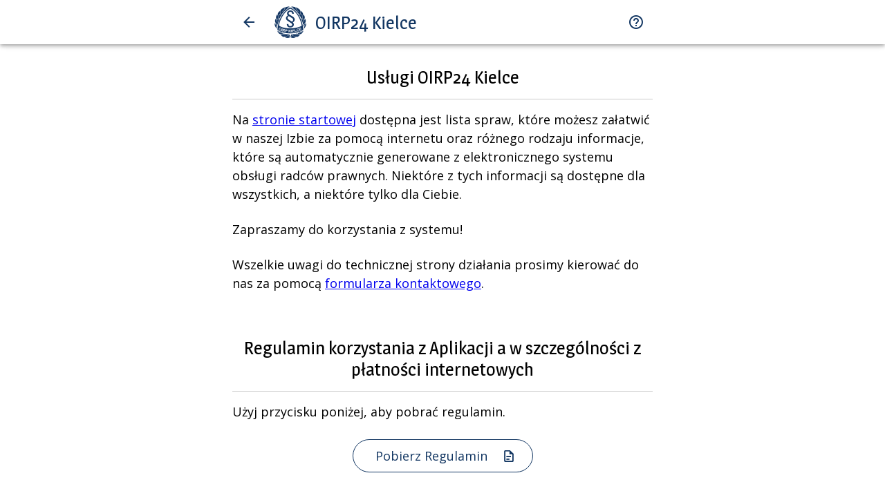

--- FILE ---
content_type: text/html; charset=utf-8
request_url: https://kielce.oirp24.pl/OUslugach?returnUrl=%2FRekrutacja%2FZasady
body_size: 2491
content:


<!DOCTYPE html>
<html lang="pl">
<head>
    <meta charset="utf-8" />
    <meta name="viewport" content="width=device-width, initial-scale=1.0, minimum-scale=1" />

        <link rel="apple-touch-icon" href="img/favicon/2021_06_22-10_41/apple-touch-icon-iphone-60x60.png">
        <link rel="apple-touch-icon" sizes="60x60" href="img/favicon/2021_06_22-10_41/apple-touch-icon-ipad-76x76.png">
        <link rel="apple-touch-icon" sizes="114x114" href="img/favicon/2021_06_22-10_41/apple-touch-icon-iphone-retina-120x120.png">
        <link rel="apple-touch-icon" sizes="144x144" href="img/favicon/2021_06_22-10_41/apple-touch-icon-ipad-retina-152x152.png">


            <title>O us&#x142;ugach - OIRP24 Kielce</title>

    
    
        <script src="/js/zt/site/zt-register-service-worker.min.js?v=tntaudCKp0S3OJKUzEV5FdO_VvMhSwCAFad-kMJ8bxk"></script>
    

    
    <link rel="manifest" href="/manifest.webmanifest" />

<link href="https://fonts.googleapis.com/css2?family=Magra:wght@400;700&family=Open+Sans:ital@0;1&display=swap" rel="stylesheet">
<link rel="stylesheet" href="/lib/waves/waves.min.css" />
<link rel="stylesheet" href="/lib/scss-material-shadows/css/md-material-shadows.min.css" />
<link rel="stylesheet" href="https://cdn.jsdelivr.net/npm/@mdi/font@6.5.95/css/materialdesignicons.min.css" />
<meta name="x-stylesheet-fallback-test" content="" class="mdi-set" /><script>!function(a,b,c,d){var e,f=document,g=f.getElementsByTagName("SCRIPT"),h=g[g.length-1].previousElementSibling,i=f.defaultView&&f.defaultView.getComputedStyle?f.defaultView.getComputedStyle(h):h.currentStyle;if(i&&i[a]!==b)for(e=0;e<c.length;e++)f.write('<link href="'+c[e]+'" '+d+"/>")}("font-size","inherit",["/lib/mdi/font/css/materialdesignicons.min.css"], "rel=\u0022stylesheet\u0022 ");</script>



    <link rel="stylesheet" href="/css/shared/site.min.css?v=aJ8ELLkUSyhhF0yuKzeu4JWYsnTPq-FGjNwQiF_DUJ4" />
    <link rel="stylesheet" href="/css/zt/global/zt-global.min.css?v=K6lpPIj97udKS0lO8mmvTRJPp4hhPV9LUoJ43c5wLJ4" />


    

</head>


<body class="body-2 ">

        <div class="top-bar-2">

            <div class="content">

                        <a href="/Rekrutacja/Zasady" class="btn-icon waves-effect hide-in-print"><i class="mdi mdi-arrow-left"></i></a>

                    <a class="left" href="/">
                        <img src="/img/logo/oirp_logo_no_bg.png?v=oyg24FkE2dxfN8qI8qQsi8wEHyFprF9cyLZeY1c9LPk" alt="oirp24 kielce" class="logo" />
                        <div class="title">
                            OIRP24 Kielce
                        </div>
                    </a>

                <!-- Home -->

                        <div class="actions hide-in-print">
                            <div class="buttons">

<a 
   href="/Instrukcja" 
   target="_blank"
   class="btn-icon waves-effect waves-circle">
    <i class="mdi mdi-help-circle-outline"></i>
</a>                            </div>
                        </div>

            </div>


            

        </div>

    

    


        <div class="page-content-2">

                



            

<div class="section">

    <div class="section-title">Usługi OIRP24 Kielce</div>

    <div class="section-content">
        <p>
            Na <a href="/">stronie startowej</a> dostępna jest lista spraw, które możesz załatwić w naszej Izbie za pomocą internetu oraz różnego rodzaju informacje, które są automatycznie generowane z elektronicznego systemu obsługi radców prawnych.
            Niektóre z tych informacji są dostępne dla wszystkich, a niektóre tylko dla Ciebie.
        </p>
        <p>
            Zapraszamy do korzystania z systemu!
        </p>
        <p>
            Wszelkie uwagi do technicznej strony działania prosimy kierować do nas za pomocą <a href="/Kontakt">formularza kontaktowego</a>.<br />
        </p>
    </div>

</div>

<div class="section">

    <div class="section-title">Regulamin korzystania z Aplikacji a w szczególności z płatności internetowych</div>
    <div class="section-content">
        <p>Użyj przycisku poniżej, aby pobrać regulamin.</p>
        <div class="submit-container">
                <a href="/public-files/kielce.oirp24.pl.regulamin.v1.1.pdf" target="_blank" class="btn-outlined waves-effect">
                    Pobierz Regulamin
                    <i class="right mdi mdi-file-document-outline"></i>
                </a>
        </div>
    </div>

</div>


        </div>

        
<div class="app-version">
    <span>
        &copy; 2025 <a href="https://ctsoft.aspnet.pl/" target="_blank">CTSoft</a> 
    </span>
    <span class="bullet"></span>
    <span>
        v.1.1.5.195
    </span>
    <span class="bullet"></span>
    <a class="waves-effect" href="/OUslugach?returnUrl=%2FOUslugach%3FreturnUrl%3D%252FRekrutacja%252FZasady">
        <i class="mdi mdi-information"></i>
        O Aplikacji i Regulamin
    </a>
</div>

    

    



    <script src="/lib/jquery/dist/jquery.min.js"></script>
    <script src="/lib/waves/waves.min.js"></script>
    <script src="/js/shared/shared.min.js?v=VUm93DnfjQVGv5I3-AoeWvfYmFjpzR3fLHOuzBL28ho"></script>


    
    
        <script src="/js/shared/page-2.min.js?v=4fUooR36lBAu-9aWVdS4ZvQXon-0yyhjdQGOgvNMigU"></script>
    

    

</body>
</html>


--- FILE ---
content_type: text/css
request_url: https://kielce.oirp24.pl/css/shared/site.min.css?v=aJ8ELLkUSyhhF0yuKzeu4JWYsnTPq-FGjNwQiF_DUJ4
body_size: 20310
content:
@charset "UTF-8";.input-field.file>.file-field-2>[type=file],.file-progress-list>.file:before,.file-field>[type=file]{position:absolute;top:0;left:0;right:0;bottom:0;}.md-elevation-z0{box-shadow:none!important;}.md-elevation-z1{box-shadow:0 2px 1px -1px rgba(0,0,0,.2),0 1px 1px 0 rgba(0,0,0,.14),0 1px 3px 0 rgba(0,0,0,.12);}.md-elevation-z2{box-shadow:0 3px 1px -2px rgba(0,0,0,.2),0 2px 2px 0 rgba(0,0,0,.14),0 1px 5px 0 rgba(0,0,0,.12);}.md-elevation-z3{box-shadow:0 3px 3px -2px rgba(0,0,0,.2),0 3px 4px 0 rgba(0,0,0,.14),0 1px 8px 0 rgba(0,0,0,.12);}.md-elevation-z4{box-shadow:0 2px 4px -1px rgba(0,0,0,.2),0 4px 5px 0 rgba(0,0,0,.14),0 1px 10px 0 rgba(0,0,0,.12);}.md-elevation-z5{box-shadow:0 3px 5px -1px rgba(0,0,0,.2),0 5px 8px 0 rgba(0,0,0,.14),0 1px 14px 0 rgba(0,0,0,.12);}.md-elevation-z6{box-shadow:0 3px 5px -1px rgba(0,0,0,.2),0 6px 10px 0 rgba(0,0,0,.14),0 1px 18px 0 rgba(0,0,0,.12);}.md-elevation-z7{box-shadow:0 4px 5px -2px rgba(0,0,0,.2),0 7px 10px 1px rgba(0,0,0,.14),0 2px 16px 1px rgba(0,0,0,.12);}.md-elevation-z8{box-shadow:0 5px 5px -3px rgba(0,0,0,.2),0 8px 10px 1px rgba(0,0,0,.14),0 3px 14px 2px rgba(0,0,0,.12);}.md-elevation-z9{box-shadow:0 5px 6px -3px rgba(0,0,0,.2),0 9px 12px 1px rgba(0,0,0,.14),0 3px 16px 2px rgba(0,0,0,.12);}.md-elevation-z10{box-shadow:0 6px 6px -4px rgba(0,0,0,.2),0 10px 14px 1px rgba(0,0,0,.14),0 4px 18px 3px rgba(0,0,0,.12);}.md-elevation-z11{box-shadow:0 6px 7px -4px rgba(0,0,0,.2),0 11px 15px 1px rgba(0,0,0,.14),0 4px 20px 3px rgba(0,0,0,.12);}.md-elevation-z12{box-shadow:0 7px 8px -4px rgba(0,0,0,.2),0 12px 17px 2px rgba(0,0,0,.14),0 5px 22px 4px rgba(0,0,0,.12);}.md-elevation-z13{box-shadow:0 7px 8px -4px rgba(0,0,0,.2),0 13px 19px 2px rgba(0,0,0,.14),0 5px 24px 4px rgba(0,0,0,.12);}.md-elevation-z14{box-shadow:0 7px 9px -5px rgba(0,0,0,.2),0 14px 21px 2px rgba(0,0,0,.14),0 5px 26px 4px rgba(0,0,0,.12);}.md-elevation-z15{box-shadow:0 8px 9px -5px rgba(0,0,0,.2),0 15px 22px 2px rgba(0,0,0,.14),0 6px 28px 5px rgba(0,0,0,.12);}.md-elevation-z16{box-shadow:0 8px 10px -5px rgba(0,0,0,.2),0 16px 24px 2px rgba(0,0,0,.14),0 6px 30px 5px rgba(0,0,0,.12);}.md-elevation-z17{box-shadow:0 8px 11px -5px rgba(0,0,0,.2),0 17px 26px 2px rgba(0,0,0,.14),0 6px 32px 5px rgba(0,0,0,.12);}.md-elevation-z18{box-shadow:0 9px 11px -6px rgba(0,0,0,.2),0 18px 28px 2px rgba(0,0,0,.14),0 7px 34px 6px rgba(0,0,0,.12);}.md-elevation-z19{box-shadow:0 9px 12px -6px rgba(0,0,0,.2),0 19px 29px 2px rgba(0,0,0,.14),0 7px 36px 6px rgba(0,0,0,.12);}.md-elevation-z20{box-shadow:0 10px 13px -6px rgba(0,0,0,.2),0 20px 31px 3px rgba(0,0,0,.14),0 8px 38px 7px rgba(0,0,0,.12);}.md-elevation-z21{box-shadow:0 10px 13px -6px rgba(0,0,0,.2),0 21px 33px 3px rgba(0,0,0,.14),0 8px 40px 7px rgba(0,0,0,.12);}.md-elevation-z22{box-shadow:0 10px 14px -7px rgba(0,0,0,.2),0 22px 35px 3px rgba(0,0,0,.14),0 8px 42px 7px rgba(0,0,0,.12);}.md-elevation-z23{box-shadow:0 11px 14px -7px rgba(0,0,0,.2),0 23px 36px 3px rgba(0,0,0,.14),0 9px 44px 8px rgba(0,0,0,.12);}.md-elevation-z24{box-shadow:0 11px 15px -7px rgba(0,0,0,.2),0 24px 38px 3px rgba(0,0,0,.14),0 9px 46px 8px rgba(0,0,0,.12);}md-elevation-transition{transition:box-shadow 280ms cubic-bezier(.4,0,.2,1);}.md-elevation-dialog{box-shadow:0 11px 15px -7px rgba(0,0,0,.2),0 24px 38px 3px rgba(0,0,0,.14),0 9px 46px 8px rgba(0,0,0,.12);}.md-elevation-picker{box-shadow:0 11px 15px -7px rgba(0,0,0,.2),0 24px 38px 3px rgba(0,0,0,.14),0 9px 46px 8px rgba(0,0,0,.12);}.md-elevation-nav-drawer{box-shadow:0 8px 10px -5px rgba(0,0,0,.2),0 16px 24px 2px rgba(0,0,0,.14),0 6px 30px 5px rgba(0,0,0,.12);}.md-elevation-right-drawer{box-shadow:0 8px 10px -5px rgba(0,0,0,.2),0 16px 24px 2px rgba(0,0,0,.14),0 6px 30px 5px rgba(0,0,0,.12);}.md-elevation-bottom-sheet{box-shadow:0 8px 10px -5px rgba(0,0,0,.2),0 16px 24px 2px rgba(0,0,0,.14),0 6px 30px 5px rgba(0,0,0,.12);}.md-elevation-fab{box-shadow:0 3px 5px -1px rgba(0,0,0,.2),0 6px 10px 0 rgba(0,0,0,.14),0 1px 18px 0 rgba(0,0,0,.12);transition:box-shadow 250ms cubic-bezier(.4,0,.2,1);}.md-elevation-fab:active{box-shadow:0 7px 8px -4px rgba(0,0,0,.2),0 12px 17px 2px rgba(0,0,0,.14),0 5px 22px 4px rgba(0,0,0,.12);}.md-elevation-sub-menu-3{box-shadow:0 6px 7px -4px rgba(0,0,0,.2),0 11px 15px 1px rgba(0,0,0,.14),0 4px 20px 3px rgba(0,0,0,.12);}.md-elevation-sub-menu-2{box-shadow:0 6px 6px -4px rgba(0,0,0,.2),0 10px 14px 1px rgba(0,0,0,.14),0 4px 18px 3px rgba(0,0,0,.12);}.md-elevation-sub-menu-1{box-shadow:0 5px 6px -3px rgba(0,0,0,.2),0 9px 12px 1px rgba(0,0,0,.14),0 3px 16px 2px rgba(0,0,0,.12);}.md-elevation-menu{box-shadow:0 5px 5px -3px rgba(0,0,0,.2),0 8px 10px 1px rgba(0,0,0,.14),0 3px 14px 2px rgba(0,0,0,.12);}.md-elevation-bottom-nav-bar{box-shadow:0 5px 5px -3px rgba(0,0,0,.2),0 8px 10px 1px rgba(0,0,0,.14),0 3px 14px 2px rgba(0,0,0,.12);}.md-elevation-card{box-shadow:0 3px 1px -2px rgba(0,0,0,.2),0 2px 2px 0 rgba(0,0,0,.14),0 1px 5px 0 rgba(0,0,0,.12);transition:box-shadow 250ms cubic-bezier(.4,0,.2,1);}.md-elevation-card:hover{box-shadow:0 5px 5px -3px rgba(0,0,0,.2),0 8px 10px 1px rgba(0,0,0,.14),0 3px 14px 2px rgba(0,0,0,.12);}.md-elevation-raised-button{box-shadow:0 3px 1px -2px rgba(0,0,0,.2),0 2px 2px 0 rgba(0,0,0,.14),0 1px 5px 0 rgba(0,0,0,.12);transition:box-shadow 250ms cubic-bezier(.4,0,.2,1);}.md-elevation-raised-button:active{box-shadow:0 5px 5px -3px rgba(0,0,0,.2),0 8px 10px 1px rgba(0,0,0,.14),0 3px 14px 2px rgba(0,0,0,.12);}.md-elevation-snackbar{box-shadow:0 3px 5px -1px rgba(0,0,0,.2),0 6px 10px 0 rgba(0,0,0,.14),0 1px 18px 0 rgba(0,0,0,.12);}.md-elevation-app-bar{box-shadow:0 2px 4px -1px rgba(0,0,0,.2),0 4px 5px 0 rgba(0,0,0,.14),0 1px 10px 0 rgba(0,0,0,.12);}.md-elevation-refresh-indicator{box-shadow:0 3px 3px -2px rgba(0,0,0,.2),0 3px 4px 0 rgba(0,0,0,.14),0 1px 8px 0 rgba(0,0,0,.12);}.md-elevation-quick-entry{box-shadow:0 3px 1px -2px rgba(0,0,0,.2),0 2px 2px 0 rgba(0,0,0,.14),0 1px 5px 0 rgba(0,0,0,.12);transition:box-shadow 250ms cubic-bezier(.4,0,.2,1);}.md-elevation-quick-entry:active{box-shadow:0 3px 3px -2px rgba(0,0,0,.2),0 3px 4px 0 rgba(0,0,0,.14),0 1px 8px 0 rgba(0,0,0,.12);}.md-elevation-search-bar{box-shadow:0 3px 1px -2px rgba(0,0,0,.2),0 2px 2px 0 rgba(0,0,0,.14),0 1px 5px 0 rgba(0,0,0,.12);transition:box-shadow 250ms cubic-bezier(.4,0,.2,1);}.md-elevation-search-bar:active{box-shadow:0 3px 3px -2px rgba(0,0,0,.2),0 3px 4px 0 rgba(0,0,0,.14),0 1px 8px 0 rgba(0,0,0,.12);}.md-elevation-switch{box-shadow:0 2px 1px -1px rgba(0,0,0,.2),0 1px 1px 0 rgba(0,0,0,.14),0 1px 3px 0 rgba(0,0,0,.12);}*{box-sizing:border-box;}html,body{position:relative;margin:0;padding:0;font-family:"Open Sans",sans-serif;}html{min-height:100vh;}html.gradient{background:linear-gradient(0deg,#123662 0%,#000 100%);}button{font-family:"Open Sans",sans-serif;}body:not(.body-2){position:relative;left:0;right:0;min-height:100vh;background-color:#fff;width:100%;height:auto;max-width:664px;margin:auto;}body:not(.body-2)>.full-height{height:100vh;}body:not(.body-2).with-sidebar{max-width:936px;}p{line-height:1.5;margin:24px 0;}p:first-child{margin-top:0;}p:last-child{margin-bottom:0;}ol li+li{margin-top:16px;}ol ul,ol ol{margin-top:8px;margin-bottom:16px;}ol ol{list-style:lower-latin;}ul{list-style:circle;}ul li+li{margin-top:8px;}li{line-height:1.5;}ul.compact,ol.compact{margin-top:8px;}ul.compact li+li,ol.compact li+li{margin-top:4px;}.oirp-blue{background-color:#123662;}.oirp-blue-text{color:#123662;}.error-text{color:#f2143c!important;}.wazny-termin-text{color:#f2143c;}.prace-izby-text{color:#e1aa0e;}.szkolenie-text{color:#58b01b;}.wydarzenie-text{color:#123662;}.flex-center{display:flex;align-items:center;justify-content:center;}.flex-vert{flex-direction:column;}.flex-horiz{flex-direction:row;}.input-field{position:relative;margin-bottom:8px;}.input-field.hidden{display:none;}.input-field label{display:block;font-size:1.4rem;margin-bottom:8px;margin-left:8px;}.input-field label.error{color:#f2143c;}.input-field label.warning{color:#e1aa0e;}.input-field .name{font-size:1.4rem;color:rgba(0,0,0,.8);}.input-field .summary{font-size:1.2rem;color:rgba(0,0,0,.6);}.input-field .summary>label{font-size:1.2rem;margin:0;}.input-field:not(.choice) input,.input-field:not(.choice) select,.input-field:not(.choice) textarea{display:block;height:48px;line-height:46px;width:100%;font-size:1.8rem;font-family:"Open Sans",sans-serif;padding:0 20px;outline:0;border:1px solid #666;border-radius:24px;}.input-field:not(.choice) input:disabled,.input-field:not(.choice) select:disabled,.input-field:not(.choice) textarea:disabled{opacity:.7;background-color:rgba(0,0,0,.1);}.input-field:not(.choice) input:active:not(:disabled),.input-field:not(.choice) input:focus,.input-field:not(.choice) select:active:not(:disabled),.input-field:not(.choice) select:focus,.input-field:not(.choice) textarea:active:not(:disabled),.input-field:not(.choice) textarea:focus{border-color:#123662;border-width:2px;line-height:44px;padding-left:19px;}.input-field:not(.choice) input[list]::-webkit-calendar-picker-indicator,.input-field:not(.choice) select[list]::-webkit-calendar-picker-indicator,.input-field:not(.choice) textarea[list]::-webkit-calendar-picker-indicator{opacity:1;line-height:normal;}.input-field:not(.choice) input.error,.input-field:not(.choice) select.error,.input-field:not(.choice) textarea.error{border-color:#f2143c;outline-color:#f2143c;}.input-field:not(.choice) input.valid,.input-field:not(.choice) select.valid,.input-field:not(.choice) textarea.valid{border-color:#58b01b;outline-color:#58b01b;}.input-field:not(.choice) input.warning,.input-field:not(.choice) select.warning,.input-field:not(.choice) textarea.warning{border-color:#e1aa0e;outline-color:#e1aa0e;}.input-field:not(.choice) select{padding-right:32px;}.input-field select{appearance:none;}.input-field .datepicker{font-family:monospace;font-size:1.8rem;}.input-field .field{position:relative;}.input-field .field>.prefix,.input-field .field>.suffix{position:absolute;top:14px;color:#123662;width:20px;height:20px;line-height:20px;font-size:20px;pointer-events:none;}.input-field .field>.prefix{left:12px;}.input-field .field>.prefix~.placeholder{left:41px;}.input-field .field>.prefix~input{padding-left:40px;}.input-field .field>.prefix~input:active,.input-field .field>.prefix~input:focus{padding-left:39px;}.input-field .field>.suffix{right:12px;}.input-field .field>.suffix.waves-effect{pointer-events:auto;font-size:24px;right:8px;width:32px;height:32px;line-height:32px;top:8px;border-radius:16px;text-align:center;}.input-field .field>.suffix.waves-effect~input,.input-field .field>.suffix.waves-effect textarea{padding-right:52px;}.input-field .field>.suffix+input,.input-field .field>.suffix+div.datepicker{padding-right:40px;}.input-field .field>.placeholder{position:absolute;opacity:.5;left:1px;line-height:46px;top:1px;font-family:monospace;font-size:1.8rem;pointer-events:none;white-space:pre;visibility:hidden;}.input-field:not(.choice) textarea{min-height:96px;height:auto;line-height:normal;padding-top:16px;padding-bottom:16px;font-family:"Open Sans",sans-serif;overflow:hidden;resize:none;}.input-field:not(.choice) textarea:active:not(:disabled),.input-field:not(.choice) textarea:focus{line-height:normal;padding-top:15px;}.input-field input[type=checkbox]{display:inline-block;width:auto;height:auto;}.input-field>.pill-radio-group{position:relative;font-size:0;height:48px;line-height:48px;border:1px solid #123662;border-radius:24px;overflow:hidden;white-space:nowrap;}.input-field>.pill-radio-group>label{position:absolute;top:0;left:0;display:inline-block;width:50%;font-size:1.8rem;height:100%;vertical-align:middle;margin:0;cursor:pointer;user-select:none;background-color:#fff;}.input-field>.pill-radio-group>label+label{left:50%;}.input-field>.pill-radio-group>label.success>span{color:#58b01b;}.input-field>.pill-radio-group>label.success>input[type=radio]:checked+span{background-color:#58b01b;}.input-field>.pill-radio-group>label.warning>span{color:#e1aa0e;}.input-field>.pill-radio-group>label.warning>input[type=radio]:checked+span{background-color:#e1aa0e;}.input-field>.pill-radio-group>label.error>span{color:#f2143c;}.input-field>.pill-radio-group>label.error>input[type=radio]:checked+span{background-color:#f2143c;}.input-field>.pill-radio-group>label>input[type=radio]{display:none;}.input-field>.pill-radio-group>label>input[type=radio]:checked+span{background-color:#123662;color:#fff;}.input-field>.pill-radio-group>label>span{display:block;color:#123662;text-align:center;width:100%;height:46px;line-height:46px;}.input-field>.pill-radio-group>label:not(:last-child){border-right:1px solid #123662;}.input-field>.pill-radio-group.triple>label{width:33.33%;}.input-field>.pill-radio-group.triple>label:nth-child(2){left:33.33%;}.input-field>.pill-radio-group.triple>label:last-child{width:33.36%;left:66.66%;}.input-field>.pill-radio-group.error,.input-field>.pill-radio-group.error label{border-color:#f2143c;}.input-field>.pill-radio-group.valid,.input-field>.pill-radio-group.valid label{border-color:#58b01b;}.input-field>input+label,.input-field>select+label,.input-field>textarea+label,.input-field>.field+label,.input-field>.field>input+label,.input-field>.field>select+label,.input-field>.field>textarea+label{margin-top:8px;}.input-field+.input-field,.input-field+.double-field{margin-top:24px;}.input-field+.display-field{margin-top:24px;}.input-field+.file-field{margin-top:24px;}.input-field+.zt-field-row{margin-top:16px;}.input-field.checkbox{min-height:48px;line-height:48px;user-select:none;margin-bottom:0;}.input-field.checkbox+.input-field:not(.checkbox){margin-top:16px;}.input-field.checkbox+.input-field.checkbox{margin-top:4px;}.input-field.checkbox+.input-field.radio{margin-top:24px;}.input-field.radio{padding:8px;border-radius:16px;border:1px solid rgba(0,0,0,.1);}.input-field.radio>label:not(.radio-container){margin-bottom:4px;margin-top:-18px;background-color:#fff;width:fit-content;padding:0 8px;}.input-field.radio>.radio-container+.radio-container{margin-top:2px;}.input-field.checkbox>.checkbox-container,.input-field.radio>.radio-container{display:block;line-height:48px;margin:0;width:100%;border-radius:24px;font-size:0;padding:0 14px;white-space:nowrap;border:1px solid transparent;transition:border-color ease-in-out .15s;}.input-field.checkbox>.checkbox-container:hover,.input-field.radio>.radio-container:hover{border-color:rgba(0,0,0,.2);}.input-field.checkbox>.checkbox-container>*,.input-field.radio>.radio-container>*{vertical-align:middle;font-size:1.8rem;}.input-field.checkbox>.checkbox-container>input,.input-field.radio>.radio-container>input{width:16px;height:16px;margin:0;cursor:pointer;display:inline-block;}.input-field.checkbox>.checkbox-container>span,.input-field.radio>.radio-container>span{display:inline-block;line-height:normal;margin-left:12px;white-space:normal;padding:8px 0;}.input-field.checkbox>.checkbox-container>span.name,.input-field.radio>.radio-container>span.name{font-size:1.4rem;position:relative;}.input-field.checkbox>.checkbox-container>span .name,.input-field.checkbox>.checkbox-container>span .summary,.input-field.radio>.radio-container>span .name,.input-field.radio>.radio-container>span .summary{display:block;padding-right:16px;}.input-field.checkbox>.checkbox-container>span>label.error,.input-field.radio>.radio-container>span>label.error{margin-top:8px;margin-left:0;margin-bottom:0;pointer-events:none;}.input-field.checkbox>.checkbox-container>span.with-prefix,.input-field.radio>.radio-container>span.with-prefix{display:inline-flex;flex-direction:row;align-items:center;}.input-field.checkbox>.checkbox-container>span.with-prefix>.mdi,.input-field.radio>.radio-container>span.with-prefix>.mdi{width:24px;height:24px;line-height:24px;font-size:24px;margin-right:16px;margin-left:4px;}.input-field.combo .suffix{z-index:2;}.input-field.combo .field{border:1px solid #123662;border-radius:24px;}.input-field.combo input[type=text].combo{position:absolute;z-index:1;width:calc(100% - 48px);border:0;padding-right:0;}.input-field.combo select{opacity:0;}form>.note{font-size:1.4rem;color:rgba(0,0,0,.6);margin:16px 0;}.submit-container{margin-top:24px;padding-bottom:24px;text-align:center;}.submit-container>.btn-outlined{margin:2px;}.submit-container>.btn-outlined+.btn{margin-left:4px;}.file-field{position:relative;padding:16px;border-radius:24px;border:2px dashed rgba(0,0,0,.2);text-align:center;width:100%;z-index:0;background-color:#f0f0f0;margin-bottom:16px;transition-property:background-color,border-color,opacity;transition-timing-function:cubic-bezier(.4,0,.2,1);transition-duration:.15s;}.file-field.disabled{opacity:.5;pointer-events:none;}.file-field.active{background-color:#fff;border-color:#123662;color:#123662;}.file-field.active>.mdi,.file-field.active>.prompt{color:#123662;}.file-field.error{border-color:#f2143c;background-color:rgba(242,20,60,.05);}.file-field>[type=file]{right:auto;width:100%;opacity:0;cursor:pointer;}.file-field>.mdi,.file-field>.prompt{display:inline-block;vertical-align:middle;color:rgba(0,0,0,.6);pointer-events:none;}.file-field>.mdi{width:24px;height:24px;line-height:24px;font-size:24px;}.file-field>.prompt{display:inline-block;}.file-field>.error{display:block;font-size:1.4rem;color:#f2143c;margin-top:8px;}.file-2{padding:8px;padding-left:48px;padding-right:48px;border-radius:24px;border:1px solid rgba(0,0,0,.2);position:relative;margin-top:16px;}.file-2>.mdi{display:inline-block;position:absolute;top:8px;left:8px;width:32px;height:32px;line-height:32px;text-align:center;border-radius:32px;}.file-2>.action{position:absolute;left:auto;right:8px;}.file-2>.name{vertical-align:middle;display:inline-block;line-height:32px;min-height:32px;word-break:break-all;}.file-progress-list>.file{position:relative;width:100%;padding:8px;border-radius:32px;overflow:hidden;padding-left:16px;padding-right:64px;font-size:0;--progress:12;white-space:nowrap;border:1px solid rgba(0,0,0,.2);}.file-progress-list>.file>.mdi,.file-progress-list>.file .name,.file-progress-list>.file .progress-text{position:relative;display:inline-block;vertical-align:middle;z-index:1;}.file-progress-list>.file>.mdi{width:24px;height:24px;line-height:24px;font-size:24px;margin-right:8px;}.file-progress-list>.file>.name{font-size:1.8rem;overflow-wrap:break-word;width:calc(100% - 32px);white-space:pre-wrap;}.file-progress-list>.file:before{content:"";background-color:#58b01b;transform-origin:left;transform:scaleX(calc(var(--progress)/100));transition:transform cubic-bezier(.4,0,.2,1) .15s;opacity:.5;}.file-progress-list>.file:after{counter-reset:percentage calc(var(--progress));content:counter(percentage) "%";position:absolute;right:16px;font-size:1.4rem;color:rgba(0,0,0,.6);}.file-progress-list>.file+.file{margin-top:8px;}.double-field{font-size:0;margin-top:16px;margin-bottom:8px;}.double-field>label{display:block;font-size:1.8rem;margin-bottom:8px;padding-left:8px;}.double-field>.input-field,.double-field>.display-field{display:inline-block;margin-top:0!important;margin-bottom:0!important;width:calc(50% - 8px);vertical-align:top;}.double-field>.input-field+.input-field,.double-field>.input-field+.display-field,.double-field>.display-field+.input-field,.double-field>.display-field+.display-field{margin-left:16px;}.double-field>.display-field{margin:0;}.double-field+.input-field{margin-top:16px;}.double-field+.display-field{margin-top:8px;}.triple-field{font-size:0;margin-top:16px;}.triple-field>.input-field,.triple-field>.display-field{display:inline-block;margin-top:0!important;width:calc(33% - 10.6666666667px);}.triple-field>.input-field+.input-field,.triple-field>.input-field+.display-field,.triple-field>.display-field+.input-field,.triple-field>.display-field+.display-field{margin-left:16px;}.field-row{display:flex;flex-direction:row;flex-wrap:wrap;align-items:flex-start;gap:8px;margin:8px 0;}.field-row:first-child{margin-top:0;}.field-row:last-child{margin-bottom:0;}.field-row.center{align-items:center;justify-content:center;}.field-row .input-field,.field-row .display-field{margin:0;min-width:200px;max-width:100%;flex-basis:max-content;flex-grow:1;flex-shrink:0;}.field-row .input-field>label,.field-row .display-field>label{word-break:break-word;}.field-row .input-field.compact,.field-row .input-field.compact-date,.field-row .display-field.compact,.field-row .display-field.compact-date{min-width:auto;max-width:none;flex-basis:auto;width:220px;flex-grow:0;}.field-row .input-field.margin-left-auto,.field-row .display-field.margin-left-auto{margin-left:auto;}.field-row .input-field.margin-right-auto,.field-row .display-field.margin-right-auto{margin-right:auto;}.field-row>.field-container{display:flex;flex-direction:row;flex-wrap:wrap;justify-self:center;justify-content:center;gap:8px;}.field-row>.button-container{align-self:stretch;display:flex;flex-direction:row;flex-wrap:wrap;flex-basis:content;margin-left:auto;gap:4px;align-items:flex-end;justify-content:flex-end;}.field-row>.button-container.center{margin-left:0;justify-content:center;}.input-field.file{padding:0;border:0;}.input-field.file>.file-field-2{position:relative;border-radius:24px;border:2px dashed rgba(0,0,0,.2);text-align:center;width:100%;z-index:0;background-color:#f0f0f0;margin-bottom:16px;transition-property:background-color,border-color,opacity;transition-timing-function:cubic-bezier(.4,0,.2,1);transition-duration:.15s;}.input-field.file>.file-field-2.disabled{opacity:.5;pointer-events:none;}.input-field.file>.file-field-2.drag-over{background-color:#fff;border-color:#123662;color:#123662;}.input-field.file>.file-field-2.drag-over>.mdi,.input-field.file>.file-field-2.drag-over>.prompt{color:#123662;}.input-field.file>.file-field-2.error{border-color:#f2143c;background-color:rgba(242,20,60,.05);}.input-field.file>.file-field-2>[type=file]{right:auto;width:100%;line-height:normal;height:auto;opacity:0;cursor:pointer;}.input-field.file>.file-field-2>.mdi,.input-field.file>.file-field-2>.prompt{display:inline-block;vertical-align:middle;color:rgba(0,0,0,.6);pointer-events:none;}.input-field.file>.file-field-2>.file-prompt{display:inline-block;padding:16px;}.input-field.file>.file-field-2>.file-prompt>.mdi{width:24px;height:24px;line-height:24px;font-size:24px;}.input-field.file>.file-field-2>.file-prompt>.prompt{display:inline-block;}.input-field.file>.file-field-2>.file-display{display:none;text-align:left;width:100%;line-height:48px;min-height:48px;border-color:#666;padding-right:56px;padding-left:48px;}.input-field.file>.file-field-2>.file-display>.mdi,.input-field.file>.file-field-2>.file-display>.btn-icon{position:absolute;}.input-field.file>.file-field-2>.file-display>.mdi{left:16px;}.input-field.file>.file-field-2>.file-display>.filename{display:inline-block;width:100%;word-break:break-all;line-height:normal;padding:8px 0;}.input-field.file>.file-field-2>.file-display>.btn-icon{top:4px;right:4px;}.input-field.file>.file-field-2>.error{display:block;font-size:1.4rem;color:#f2143c;margin-top:-8px;}.input-field.file>.file-field-2.active{border-style:solid;background:none;}.input-field.file>.file-field-2.active>.file-prompt{display:none;}.input-field.file>.file-field-2.active>.file-display{display:inline-block;}.input-field.file>.file-field-2.active>[type=file]{display:none;}.display-field{position:relative;margin-bottom:8px;padding-left:12px;padding-right:12px;padding-bottom:8px;padding-top:8px;border:1px solid rgba(0,0,0,.2);border-radius:16px;}.display-field>.prefix{position:absolute;left:12px;top:13px;width:24px;height:24px;color:rgba(0,0,0,.8);font-size:24px;}.display-field>.prefix~label,.display-field>.prefix~.display{margin-left:32px;padding-right:8px;}.display-field>label{display:block;font-size:1.4rem;color:rgba(0,0,0,.6);}.display-field>.display{font-size:1.8rem;font-weight:bold;color:rgba(0,0,0,.8);margin-top:2px;word-break:break-word;}.display-field>.display>.mdi{display:inline-block;margin-right:4px;margin-left:4px;vertical-align:middle;}.display-field>.display.email{padding:8px 0;font-weight:normal;}.display-field>.display.email>p:first-child{margin-top:0;}.display-field>.display.email>p:last-child{margin-bottom:0;}.display-field>.display:empty:before{content:"a";color:transparent!important;}.display-field>.display.placeholder{color:rgba(0,0,0,.4);font-style:italic;}.display-field>.suffix{float:right;margin-top:4px;}.display-field>.suffix+.suffix{margin-right:2px;}.display-field+.input-field{margin-top:32px;}.display-field+.double-field{margin-top:16px;}.display-field+.input-field.checkbox{margin-top:8px;}.display-field>.action{position:absolute;right:7px;top:7px;}.display-field>.action~label,.display-field>.action~.display{padding-right:62px;}.display-field.success{border-color:#58b01b;}.display-field.success>label{color:rgba(88,176,27,.6);}.display-field.success>.display,.display-field.success>.prefix{color:#58b01b;}.display-field.warning{border-color:#e1aa0e;}.display-field.warning>label{color:rgba(225,170,14,.6);}.display-field.warning>.display,.display-field.warning>.prefix{color:#e1aa0e;}.display-field.error{border-color:#f2143c;}.display-field.error>label{color:rgba(242,20,60,.6);}.display-field.error>.display,.display-field.error>.prefix{color:#f2143c;}.display-field.info{border-color:#1153a4;}.display-field.info>label{color:rgba(17,83,164,.6);}.display-field.info>.display,.display-field.info>.prefix{color:#1153a4;}.display-field.sec{border-color:rgba(0,0,0,.6);}.display-field.sec>label{color:rgba(0,0,0,.6);}.display-field.sec>.display,.display-field.sec>.prefix{color:rgba(0,0,0,.6);}.display-field.tet{border-color:rgba(0,0,0,.4);}.display-field.tet>label{color:rgba(0,0,0,.6);}.display-field.tet>.display,.display-field.tet>.prefix{color:rgba(0,0,0,.4);}.display-field.comparison{border-style:dashed;border-color:#1153a4;background-color:rgba(17,83,164,.1);}.display-field.comparison>.display>.left:empty,.display-field.comparison>.display>.right:empty{display:inline-block;width:1.8rem;height:1.8rem;border-bottom:2px dotted #1153a4;}.display-field.comparison>.display>.arrow{opacity:.75;color:#1153a4;}.btn,.btn-flat,.btn-outlined{height:48px;line-height:48px;padding:0 32px;border:0;outline:0;border-radius:24px;font-family:"Open Sans",sans-serif;font-size:1.8rem;font-weight:400;text-decoration:none;color:#123662;vertical-align:middle;text-align:center;cursor:pointer;}.btn.compact,.btn-flat.compact,.btn-outlined.compact{padding:8px;}.btn .mdi,.btn-flat .mdi,.btn-outlined .mdi{display:inline-block;color:#123662;vertical-align:top;height:48px;line-height:48px;font-size:0;}.btn .mdi:first-child,.btn-flat .mdi:first-child,.btn-outlined .mdi:first-child{margin-right:16px;margin-left:-8px;}.btn .mdi.right,.btn-flat .mdi.right,.btn-outlined .mdi.right{margin-left:16px;margin-right:-8px;}.btn .mdi:before,.btn-flat .mdi:before,.btn-outlined .mdi:before{vertical-align:middle;line-height:normal;font-size:20px;}.btn span,.btn-flat span,.btn-outlined span{font-size:2rem;vertical-align:middle;}.btn.wrappable,.btn-flat.wrappable,.btn-outlined.wrappable{display:inline-flex;flex-direction:row;line-height:normal;padding:8px 32px;height:auto;min-height:48px;align-items:center;}.btn.wrappable.compact,.btn-flat.wrappable.compact,.btn-outlined.wrappable.compact{padding:8px 16px;}.btn.wrappable .mdi,.btn-flat.wrappable .mdi,.btn-outlined.wrappable .mdi{line-height:24px;height:24px;margin:0;}.btn.wrappable .prefix,.btn-flat.wrappable .prefix,.btn-outlined.wrappable .prefix{margin-right:16px;}.btn.wrappable .suffix,.btn-flat.wrappable .suffix,.btn-outlined.wrappable .suffix{margin-left:16px;}.btn.wrappable.btn-copy-to-clipboard>.suffix>.mdi,.btn-flat.wrappable.btn-copy-to-clipboard>.suffix>.mdi,.btn-outlined.wrappable.btn-copy-to-clipboard>.suffix>.mdi{transition:transform cubic-bezier(.4,0,.2,1) .25s;}.btn.wrappable.btn-copy-to-clipboard>.suffix>.mdi:not(:last-child),.btn-flat.wrappable.btn-copy-to-clipboard>.suffix>.mdi:not(:last-child),.btn-outlined.wrappable.btn-copy-to-clipboard>.suffix>.mdi:not(:last-child){position:absolute;}.btn.wrappable.btn-copy-to-clipboard>.suffix>.mdi.hidden,.btn-flat.wrappable.btn-copy-to-clipboard>.suffix>.mdi.hidden,.btn-outlined.wrappable.btn-copy-to-clipboard>.suffix>.mdi.hidden{transform:scale(0);}.btn{background-color:#123662;color:#fff;box-shadow:0 3px 1px -2px rgba(0,0,0,.2),0 2px 2px 0 rgba(0,0,0,.14),0 1px 5px 0 rgba(0,0,0,.12);transition:box-shadow 250ms cubic-bezier(.4,0,.2,1);}.btn:active{box-shadow:0 5px 5px -3px rgba(0,0,0,.2),0 8px 10px 1px rgba(0,0,0,.14),0 3px 14px 2px rgba(0,0,0,.12);}.btn>.mdi{color:#fff;}.btn:disabled{opacity:.5;cursor:not-allowed;}.btn.success{background-color:#58b01b;}.btn.warning{background-color:#e1aa0e;}.btn.error{background-color:#f2143c;}.btn.info{background-color:#1153a4;}.btn-flat{background:none;}.btn-outlined{border:1px solid #123662;line-height:46px;background-color:#fff;}.btn-outlined .mdi{height:46px;line-height:46px;}.btn-outlined:disabled,.btn-outlined.disabled{cursor:not-allowed;background-color:#f0f0f0;border-color:rgba(0,0,0,.2);color:rgba(0,0,0,.8);opacity:.5;}.btn-outlined.disabled{pointer-events:none;}.btn-outlined.success{border-color:#58b01b;color:#58b01b;}.btn-outlined.success>.mdi{color:#58b01b;}.btn-outlined.warning{border-color:#e1aa0e;color:#e1aa0e;}.btn-outlined.warning>.mdi{color:#e1aa0e;}.btn-outlined.error{border-color:#f2143c;color:#f2143c;}.btn-outlined.error>.mdi{color:#f2143c;}.btn-outlined.block,.btn-outlineda.block{display:block;margin-left:auto;margin-right:auto;width:auto;width:fit-content;}.btn-outlined.block+.btn-outlined,.btn-outlineda.block+.btn-outlined{margin-top:4px;}.btn-outlined.long{display:block;line-height:normal;height:auto;min-height:48px;margin-left:0;margin-right:0;padding:8px 32px;border-radius:24px;width:100%;}.btn-outlined.long+.btn-outlined{margin-top:8px;}.btn-icon{width:48px;height:48px;line-height:48px;text-align:center;border:0;outline:0;background:none;text-transform:uppercase;letter-spacing:.2px;border-radius:50%;font-size:1.8rem;text-decoration:none;color:#123662;font-size:0;vertical-align:middle;padding:0;cursor:pointer;}.btn-icon.outlined{border:1px solid #123662;line-height:47px;}.btn-icon:disabled{opacity:.3;cursor:not-allowed;}.btn-icon>.mdi{width:24px;height:24px;line-height:24px;font-size:24px;vertical-align:middle;}.btn-icon.inflated>.mdi{width:32px;height:32px;line-height:32px;font-size:32px;}.btn-icon.compact{width:40px;height:40px;line-height:40px;}.btn-icon.compact>.mdi{width:24px;height:24px;line-height:24px;font-size:24px;}.btn-icon.no-waves:not(:disabled):not(.disabled){position:relative;}.btn-icon.no-waves:not(:disabled):not(.disabled):after{content:"";display:block;position:absolute;border-radius:50%;background-color:rgba(18,54,98,.1);top:0;left:0;right:0;bottom:0;transform:scale(0);transition:transform cubic-bezier(.4,0,.2,1) .15s;}.btn-icon.no-waves:not(:disabled):not(.disabled):hover:after{transform:scale(1);}.btn-icon.success{color:#58b01b;}.btn-icon.warning{color:#e1aa0e;}.btn-icon.error{color:#f2143c;}.btn-decision{width:100%;padding:16px;border-radius:16px;font-size:1.8rem;border:2px solid #000;outline:0;font-family:"Open Sans",sans-serif;text-align:center;text-decoration:none;}.btn-decision.error{background-color:rgba(242,20,60,.1);border-color:#f2143c;color:#f2143c;}.btn-decision.success{background-color:rgba(88,176,27,.1);border-color:#58b01b;color:#58b01b;}.btn-flat+.btn,.btn-flat+.btn-outlined{margin-left:8px;}.badge-btn-container{position:relative;width:48px;height:48px;line-height:48px;}.badge-btn-container>.badge{position:absolute;bottom:-4px;right:-4px;font-size:1.4rem;padding:2px 6px;border-radius:24px;background-color:#f2143c;color:#fff;line-height:normal;pointer-events:none;min-width:22px;min-height:22px;text-align:center;}.btn-link{display:inline;background:none;color:#00f;font-size:1.8rem;cursor:pointer;border:0;outline:0;text-decoration:underline;padding:0;margin:0;}.button-flow>.btn,.button-flow>.btn-flat,.button-flow>.btn-outlined{margin:2px;}.preview-or-download-file{display:flex;flex-direction:row;min-height:48px;align-items:stretch;overflow:hidden;width:100%;text-align:left;}.preview-or-download-file.auto-width{width:auto;}.preview-or-download-file>main{display:flex;flex-direction:row;gap:8px;justify-content:flex-start;align-items:center;flex:1;padding:4px 8px;border:1px solid rgba(0,0,0,.2);border-right:0;border-top-left-radius:8px;border-bottom-left-radius:8px;margin-right:-8px;padding-right:24px;}.preview-or-download-file>main>.text{flex:1;}.preview-or-download-file>main>.text>.pri{font-family:"Open Sans",sans-serif;font-size:1.8rem;}.preview-or-download-file>main>.text>*{word-break:break-word;}.preview-or-download-file>.buttons{border:1px solid #123662;display:flex;flex-direction:row;align-items:stretch;border-radius:8px;}.preview-or-download-file>.buttons>.file-btn{display:flex;flex-direction:column;align-items:center;justify-content:center;width:48px;min-height:48px;text-align:center;color:#123662;margin-top:-1px;margin-bottom:-1px;}.preview-or-download-file>.buttons>.file-btn:first-child{border-top-left-radius:8px;border-bottom-left-radius:8px;margin-left:-1px;}.preview-or-download-file>.buttons>.file-btn:last-child{border-top-right-radius:8px;border-bottom-right-radius:8px;margin-right:-1px;}.preview-or-download-file+.preview-or-download-file{margin-top:4px;}.list-item{display:block;position:relative;text-decoration:none;color:rgba(0,0,0,.8);padding:16px 24px;border-radius:32px;width:100%;}.list-item.hidden{display:none;}.list-item.outlined{border:1px solid rgba(0,0,0,.2);}.list-item.outlined.dashed{border-style:dashed;}.list-item.past{background-color:rgba(0,0,0,.05);}.list-item.selected{background-color:rgba(18,54,98,.1);}.list-item.selected.outlined{border-color:#123662;}.list-item.single-line>.suffix{top:4px;}.list-item.chip{display:inline-block;width:auto;}.list-item.disabled.clickable{pointer-events:auto!important;}.list-item>.prefix{position:absolute;left:8px;}.list-item>.prefix~div{padding-left:42px;}.list-item>.prefix+.prefix{left:56px;}.list-item>.prefix+.prefix~div{padding-left:90px;}.list-item>.suffix{position:absolute;right:8px;}.list-item>.suffix~div{padding-right:42px;}.list-item>.suffix+.suffix{right:56px;}.list-item>.suffix+.suffix~div{padding-right:90px;}.list-item>.suffix+.suffix+.suffix{right:104px;}.list-item>.suffix+.suffix+.suffix~div{padding-right:138px;}.list-item>.btn-icon.top-right{position:absolute;top:8px;right:8px;}.list-item>.btn-icon.top-right~.pri,.list-item>.btn-icon.top-right~.sec{padding-right:40px;}.list-item .pri.single-line-ellipsize{white-space:nowrap;text-overflow:ellipsis;overflow:hidden;}.list-item .sec+.sec{margin-top:4px;}.list-item .sec+.pri,.list-item .pri+.pri,.list-item .pri+.sec{margin-top:6px;}.list-item .sec+.pri.float-right+.pri{margin-top:6px;}.list-item .pri.float-right+.pri{margin-top:0;}.list-item .sec>.mdi{margin-right:4px;}.list-item .pri>.mdi{margin-right:6px;}.list-item>.input-field{margin-top:16px;}.list-item>.display-field:last-child{margin-bottom:8px;}.list-item>.action-strip{margin-bottom:-8px;margin-top:4px;}.list-item+.input-field{margin-top:32px;}.list-item>.btn-outlined{margin-top:16px;}.list-item>.btn-outlined+.pri,.list-item>.btn-outlined+.sec{margin-top:16px;}.list-item>.btn-outlined.center{display:block;margin-left:auto;margin-right:auto;width:fit-content;}.list-item>.separator{display:block;height:1px;background-color:rgba(0,0,0,.2);margin:16px 0;}.list-item>.checkbox-container,.list-item>.action-container{display:block;position:absolute;top:0;height:100%;line-height:80px;text-align:center;overflow:hidden;border-top-left-radius:inherit;border-bottom-left-radius:inherit;}.list-item>.checkbox-container>input,.list-item>.action-container>input{vertical-align:middle;}.list-item>.checkbox-container{left:0;width:48px;border-right:1px solid rgba(0,0,0,.2);cursor:pointer;}.list-item>.checkbox-container~.pri,.list-item>.checkbox-container~.sec{padding-left:40px;}.list-item>.action-container{right:0;width:56px;}.list-item>.action-container~.pri,.list-item>.action-container~.sec{padding-right:40px;}.list-item>.horiz-actions{margin-top:16px;text-align:center;}.list-item>.table-container{margin:8px 0;}.list-item>.table-container table{margin:auto;border-collapse:collapse;}.list-item>.table-container table th{border-bottom:1px solid rgba(0,0,0,.2);}.list-item>.table-container table td,.list-item>.table-container table th{padding:4px 8px;}.list-item>.table-container table tr:nth-child(2n+1){background-color:#f1f1f1;}.list-item>.table-container table thead>tr:nth-child(2n+1){background:none;}.list-item:not(.no-display)~.no-content{display:none;}.list-item+.list-item{margin-top:4px;}.list-item+.list-indent{margin-top:4px;}.list-item+.subsection-title,.list-item+.text-separator{margin-top:32px;}.list-item.success{border-color:#58b01b;background-color:rgba(88,176,27,.1);}.list-item.success>.pri>b{color:#58b01b;}.list-item.warning{border-color:#e1aa0e;background-color:rgba(225,170,14,.1);}.list-item.warning>.pri>b{color:#e1aa0e;}.list-item.error{border-color:#f2143c;background-color:rgba(242,20,60,.1);}.list-item.error>.pri>b{color:#f2143c;}.list-item.info{border-color:#1153a4;background-color:rgba(17,83,164,.1);}.list-item.info>.pri>b{color:#1153a4;}.no-content{text-align:center;}.no-content>.mdi{display:block;width:24px;height:24px;line-height:24px;font-size:24px;margin:16px auto;}.list-indent{position:relative;width:100%;padding-left:40px;}.list-indent:before{content:"";display:block;position:absolute;top:8px;left:16px;bottom:8px;width:2px;background-color:rgba(0,0,0,.2);}.list-indent+.list-item{margin-top:24px;}.list-item.reorderable{cursor:grab;user-select:none;}.list-item.reorderable.sortable-chosen{border-color:#123662;background-color:rgba(18,54,98,.1);}.list-item.reorderable.sortable-drag{opacity:0!important;}.list-item>img.preview{position:absolute;top:0;left:0;bottom:0;right:0;height:100%;width:83px;object-fit:cover;border-right:1px solid rgba(0,0,0,.2);}.list-item>img.preview~.pri,.list-item>img.preview~.sec{padding-left:74px;}.list-item.biuletyn{display:flex;flex-direction:row;height:180px;padding-left:16px;}.list-item.biuletyn>img.preview{display:inline-block;position:static;width:auto;border:1px solid rgba(0,0,0,.2);object-fit:scale-down;object-position:left;vertical-align:middle;border-radius:8px;}.list-item.biuletyn>img.preview~.pri,.list-item.biuletyn>img.preview~.sec{padding-left:120px;}.list-item.biuletyn>.content{display:inline-block;vertical-align:middle;padding-left:16px;flex:1;}.text-separator{display:flex;flex-direction:row;align-items:center;justify-content:center;width:100%;text-align:center;margin:16px 0;}.text-separator>i{margin-right:8px;}.text-separator:before,.text-separator:after{content:"";display:inline-block;max-width:128px;flex:1;height:1px;margin:0 16px;background-color:rgba(0,0,0,.2);font-size:1.4rem;color:rgba(0,0,0,.6);vertical-align:middle;}.page-content{position:relative;padding-top:32px;padding-bottom:64px;padding-left:16px;padding-right:16px;min-width:320px;min-height:100vh;margin:auto;background-color:#fff;}.page-content.flex-center{min-height:100vh;padding-bottom:32px;}.page-content .sidebar{position:fixed;top:88px;width:320px;}.page-content .sidebar .sidebar-modal-trigger{display:none;}.page-content .sidebar+.main-content{width:calc(100% - 336px);min-width:320px;max-width:664px;margin-left:336px;}@media only screen and (max-width:688px){.page-content .sidebar{position:static;width:calc(100% - 32px);min-width:320px;max-width:1000px;}.page-content .sidebar .panel{position:fixed;top:64px;left:16px;right:16px;width:auto;z-index:100;opacity:0;transform:scale(.6) translateY(64px);pointer-events:none;transition-property:opacity,transform;transition-timing-function:cubic-bezier(.4,0,1,1);transition-duration:.33s;box-shadow:0 11px 15px -7px rgba(0,0,0,.2),0 24px 38px 3px rgba(0,0,0,.14),0 9px 46px 8px rgba(0,0,0,.12);}.page-content .sidebar .panel.modal-open{opacity:1;transform:none;pointer-events:auto;transition-timing-function:cubic-bezier(0,0,.2,1);}.page-content .sidebar+.main-content{width:100%;margin-left:0;margin-top:64px;}.page-content .sidebar .sidebar-modal-trigger{position:fixed;display:block;width:auto;left:16px;right:16px;z-index:40;padding-left:16px;height:48px;line-height:48px;border-radius:24px;transition:transform cubic-bezier(0,0,.2,1) .15s;}.page-content .sidebar .sidebar-modal-trigger>span{text-transform:none;}.page-content .sidebar .sidebar-modal-trigger>.mdi{position:absolute;right:16px;}}.with-sidebar{max-width:1000px;}.zdjecie-legitymacyjne{max-width:128px;border:1px solid #123662;border-radius:4px;box-shadow:0 2px 4px -1px rgba(0,0,0,.2),0 4px 5px 0 rgba(0,0,0,.14),0 1px 10px 0 rgba(0,0,0,.12);}.file{padding:8px 16px;border-radius:32px;width:100%;color:rgba(0,0,0,.8);text-decoration:none;border:1px solid rgba(0,0,0,.2);}.file>.mdi{margin-right:4px;}.table-of-contents{width:100%;list-style:georgian;margin:8px 0;padding-left:0;counter-reset:toc;}.table-of-contents>li{counter-increment:toc;display:block;margin:0;width:100%;padding:8px 16px;border-radius:4px;}.table-of-contents>li:before{content:counter(toc) ". ";font-size:1.4rem;color:rgba(0,0,0,.6);}.download-list>.download{display:inline-block;padding:8px 24px;border-radius:56px;color:rgba(0,0,0,.8);word-break:break-all;width:100%;}.download-list>.download .mdi{margin-right:8px;margin-left:-4px;}.download-list>.download span{text-decoration:underline;}.top-bar{position:fixed;top:0;left:0;right:0;z-index:50;padding:0 8px;min-height:56px;line-height:56px;background-color:#fff;border-bottom-left-radius:4px;border-bottom-right-radius:4px;width:calc(100% - 32px);margin:0 auto;min-width:320px;max-width:1000px;}.top-bar .logo-title{text-decoration:none;}.top-bar .logo{display:inline-block;vertical-align:middle;height:40px;margin:8px 0;margin-right:8px;}.top-bar .title{display:inline-block;vertical-align:middle;color:#123662;font-size:2.6rem;font-weight:500;font-family:"Magra",sans-serif;line-height:normal;word-wrap:break-word;}.top-bar:not(.lowkey){box-shadow:0 2px 4px -1px rgba(0,0,0,.2),0 4px 5px 0 rgba(0,0,0,.14),0 1px 10px 0 rgba(0,0,0,.12);}.top-bar:not(.lowkey)+.page-content:before{content:"";display:block;height:56px;}.top-bar.extended .logo{height:40px;position:absolute;left:0;right:0;margin:8px auto;}.top-bar.extended .title{width:100%;margin-top:56px;margin-bottom:8px;text-align:center;}.top-bar.extended+.page-content:before{content:"";display:block;height:86px;}.temp-message{position:sticky;top:80px;z-index:2;border-radius:16px;border:1px solid;margin-bottom:24px;background-color:#fff;animation:temp-message-flash-normal 4s cubic-bezier(.4,0,.2,1);animation-delay:.33s;animation-fill-mode:both;font-size:1.8rem;letter-spacing:normal;text-align:left;}.temp-message.success{border-color:#58b01b;color:#58b01b;}.temp-message.success>.icon{background-color:#58b01b;}.temp-message.warning{border-color:#e1aa0e;color:#e1aa0e;}.temp-message.warning>.icon{background-color:#e1aa0e;}.temp-message.error{border-color:#f2143c;color:#f2143c;}.temp-message.error>.icon{background-color:#f2143c;}.temp-message.info{border-color:#1153a4;color:#1153a4;}.temp-message.info>.icon{background-color:#1153a4;}.temp-message>.icon{position:absolute;left:-1px;top:-1px;bottom:-1px;width:41px;padding-top:8px;padding-left:1px;text-align:center;border-bottom-left-radius:16px;border-top-left-radius:16px;}.temp-message>.icon>.mdi{display:inline-block;width:20px;height:20px;line-height:20px;font-size:20px;vertical-align:middle;color:#fff;}.temp-message>span{display:inline-block;vertical-align:middle;white-space:pre-line;padding:8px 12px;padding-left:52px;}@keyframes temp-message-flash-normal{0%{opacity:0;}10%{opacity:1;}90%{opacity:1;top:80px;}100%{top:-320px;}}.bullet:after{content:"•";margin:4px;}.panel{position:relative;width:100%;border:1px solid #123662;background-color:#fff;border-radius:4px;}.panel>.panel-title{box-sizing:content-box;color:#fff;background-color:#123662;font-weight:500;text-align:center;font-size:1.4rem;padding:8px 8px;border-top-left-radius:4px;border-top-right-radius:4px;margin:-1px -1px 0 -1px;}.panel>.panel-content{padding:16px;}.panel>.panel-content.section>.section-title{font-size:1.4rem;color:#123662;text-transform:uppercase;text-align:center;font-weight:bold;padding-bottom:4px;margin-bottom:16px;border-bottom:1px solid rgba(0,0,0,.2);}.panel>.panel-content.section+.section{margin-top:8px;}.panel>.destination-group{padding:8px;}.panel p{margin:0;}.panel p:not(:first-child){margin-top:16px;}.panel p.sec{font-size:1.4rem;}.panel .destination{display:block;width:100%;padding:8px 16px;border-radius:56px;text-decoration:none;color:#123662;font-size:0;word-break:break-all;}.panel .destination>.mdi{width:20px;height:20px;line-height:20px;font-size:20px;margin-right:12px;color:#123662;vertical-align:middle;margin-left:-4px;}.panel .destination>span{vertical-align:middle;text-decoration:underline;font-size:1.8rem;}.panel .destination+.destination{margin-top:2px;}.panel+.panel{margin-top:16px;}.panel>iframe{width:100%;height:auto;}.login-partial{position:relative;width:100%;border:1px solid #123662;background-color:#fff;border-radius:4px;height:49px;line-height:49px;}.login-partial>.info{display:flex;flex-direction:column;justify-content:center;padding-left:16px;line-height:normal;height:100%;}.login-partial>.info>.text-sec{font-size:1.4rem;color:rgba(0,0,0,.6);}.login-partial>.info>.text-sec:only-child{vertical-align:middle;}.login-partial>.actions{position:absolute;right:0;top:0;bottom:0;line-height:48px;padding-right:0;font-size:0;}.login-partial>.actions>*{vertical-align:middle;}.app-version{position:absolute;bottom:0;left:0;right:0;text-align:center;margin:auto;font-size:1.2rem;color:rgba(0,0,0,.6);padding:16px;white-space:normal;}.app-version>span{vertical-align:middle;}.app-version>a{-webkit-tap-highlight-color:transparent;vertical-align:middle;padding-left:4px;padding-right:8px;border-radius:42px;}.app-version>a>.mdi{margin-right:4px;}.rotated-headers th{vertical-align:bottom;}.rotated-headers th:not(.not-angled)>div{width:100%;padding:4px;writing-mode:vertical-lr;}.paragraph-checkbox{padding:16px;border-radius:16px;margin-bottom:4px;width:100%;border:1px solid transparent;transition:border-color ease-in-out .15s;}.paragraph-checkbox:hover{border-color:rgba(0,0,0,.2);}.disabled{pointer-events:none;opacity:.5;}.radio-list{margin-top:32px;}.radio-list>.separator{background-color:rgba(0,0,0,.2);width:100%;height:1px;margin:16px 0;}.radio-list>.heading{font-size:1.4rem;font-weight:normal;margin-left:8px;margin-bottom:16px;}.radio-list>label{display:block;position:relative;padding:8px 8px;border-radius:16px;width:100%;}.radio-list>label>span{color:rgba(0,0,0,.8);font-size:1.8rem;}.radio-list>label>[type=radio]:checked+span{color:#123662;font-weight:bold;}.radio-list>label>[type=radio]:checked+span:before{content:"";display:block;position:absolute;top:0;left:0;right:0;bottom:0;background-color:rgba(18,54,98,.1);}.radio-list>label+label{margin-top:4px;}.destination-card{display:flex;flex-direction:row;gap:12px;align-items:center;width:100%;text-align:left;background:none;padding:16px;text-decoration:none;border-radius:24px;color:rgba(0,0,0,.8);border:1px solid rgba(0,0,0,.2);font-weight:bold;}.destination-card:disabled,.destination-card.disabled{opacity:.5;}.destination-card:disabled{cursor:not-allowed;}.destination-card.disabled{pointer-events:none;}.destination-card>*{vertical-align:middle;}.destination-card>.inline-block{flex:1;}.destination-card>.mdi{font-size:24px;vertical-align:top;}.destination-card>.mdi.right{float:right;order:9;margin-left:auto;}.destination-card+.destination-card,.destination-card+.destination-row{margin-top:8px;}.destination-row{display:flex;flex-direction:row;gap:8px;align-items:start;}.destination-row>.destination-card+.destination-card{margin-top:0;}.destination-row+.destination-card{margin-top:8px;}.progressbar{width:100%;height:4px;border-radius:4px;overflow:hidden;--progress:50%;background-color:rgba(0,0,0,.1);margin-bottom:16px;}.progressbar:before{content:"";display:block;height:100%;width:var(--progress);background-color:#58b01b;}.item-price-row>.price{float:right;font-weight:bold;margin-left:16px;}.item-price-row+.separator{margin:8px 0;}.ql{margin:32px 0;}.ql label{display:block;font-size:1.4rem;margin-bottom:8px;margin-left:8px;}.ql label.error{color:#f2143c;margin-top:8px;}.ql label.warning{color:#e1aa0e;margin-top:8px;}.ql label.powered-by{margin-left:0;text-align:center;font-size:1.2rem;color:rgba(0,0,0,.4);margin-top:8px;}.ql .ql-toolbar{border-top-left-radius:24px;border-top-right-radius:24px;border-color:#666;}.ql .ql-container{border-bottom-left-radius:24px;border-bottom-right-radius:24px;border-color:#666;}.ql.error .ql-toolbar,.ql.error .ql-container{border-color:#f2143c;}.ajax-submit{position:relative;--progress:0;}.ajax-submit:before{content:"";position:absolute;top:0;left:0;right:0;bottom:0;z-index:1;opacity:0;pointer-events:none;background-color:rgba(255,255,255,.8);border-radius:24px;transition:opacity cubic-bezier(.4,0,.2,1) .15s;}.ajax-submit>.submit-progressbar{position:absolute;margin:auto;box-sizing:content-box;left:0;right:0;top:50%;z-index:2;width:75%;padding:4px;height:16px;transform:translateY(-50%) scaleY(0);border:4px solid #123662;border-radius:4px;transform:scaleY(0);opacity:0;transition:transform cubic-bezier(.4,0,.2,1) .33s,opacity cubic-bezier(.4,0,.2,1) .33s;}.ajax-submit>.submit-progressbar:after{content:"";display:block;height:100%;width:100%;background-color:#123662;transform-origin:left;transform:scaleX(var(--progress));transition:transform ease-in-out .1s;}.ajax-submit.submitting:before{pointer-events:auto;opacity:1;}.ajax-submit.submitting>.submit-progressbar{transform:translateY(-50%) scaleY(1);opacity:1;}.icon-checkbox{position:relative;display:inline-block;vertical-align:middle;width:48px;height:48px;line-height:48px;text-align:center;cursor:pointer;padding:12px;}.icon-checkbox.disabled{opacity:1;}.icon-checkbox>[type=checkbox],.icon-checkbox>[type=radio]{position:relative;display:block;z-index:1;width:24px;height:24px;margin:0;cursor:pointer;}.icon-checkbox:before{content:"";display:block;position:absolute;top:0;left:0;right:0;bottom:0;z-index:0;border-radius:48px;background-color:rgba(0,0,0,.1);transform:scale(0);transition:transform ease .15s;}.icon-checkbox:not(.disabled):hover:before{transform:scale(1);}.login-header,.balance-header{height:80px;line-height:80px;margin-bottom:40px;margin-top:24px;width:100%;border-radius:8px;padding:0 8px;text-align:center;text-decoration:none;font-size:0;}.login-header>span,.balance-header>span{vertical-align:middle;font-size:2.6rem;color:#123662;}.login-header>.mdi,.balance-header>.mdi{vertical-align:middle;width:42px;height:42px;line-height:42px;font-size:42px;margin-left:16px;color:#123662;}.balance-header{display:flex;flex-direction:row;justify-content:center;align-items:center;width:100%;height:auto;line-height:normal;gap:32px;}.balance-header>.balance,.balance-header>.payment-button{display:inline-block;vertical-align:middle;}.balance-header>.balance>.pri,.balance-header>.payment-button>.pri{font-size:2.6rem;font-weight:bold;}.balance-header>.balance>.sec,.balance-header>.payment-button>.sec{font-size:1.8rem;font-weight:normal;color:rgba(0,0,0,.6);}.balance-header>.balance>.mdi,.balance-header>.payment-button>.mdi{width:40px;height:40px;line-height:40px;font-size:40px;}.balance-header .balance>.pri{margin-top:2px;}.balance-header .balance>.sec{display:flex;flex-direction:row;align-items:center;justify-content:center;gap:2px;padding-left:16px;}.balance-header .balance table{margin-top:4px;margin-left:auto;margin-right:auto;font-size:1.4rem;}.balance-header .balance table .label{text-align:right;color:rgba(0,0,0,.6);}.balance-header .balance table .label>a{color:rgba(0,0,0,.6);}.balance-header .balance table .value{padding-left:8px;text-align:right;font-weight:bold;}.balance-header .balance table .thumbs-up{padding-left:4px;}.balance-header .button-list{text-align:left;}.balance-header .button-list>.btn-outlined~.btn-outlined{margin-top:4px;}.payment-button{padding:16px;border-radius:16px;background:none;color:#123662;border:1px solid #123662;outline:0;width:102px;height:102px;text-decoration:none;text-align:center;}.payment-button>.sec{font-size:1.8rem;font-weight:normal;letter-spacing:.6px;margin-bottom:4px;color:#123662;}.payment-button>.mdi{width:40px;height:40px;line-height:40px;font-size:40px;}*{text-size-adjust:none;-webkit-text-size-adjust:none;max-height:999999999px;}html{font-size:62.5%;}.body-2{width:100%;min-width:320px;max-width:640px;margin:0 auto;font-size:1.8rem;}.body-2 .app-version{position:static;}@media only screen and (max-width:640px){.body-2 .top-bar-2.hidden{transform:translateY(-100%);transition-timing-function:cubic-bezier(.4,0,1,1);}}.body-2.wide{max-width:1344px;}.body-2.wide .top-bar-2 .content,.body-2.wide .modal.wide{max-width:1344px;}.body-2.wide .section.normal-width,.body-2.wide .section-content.normal-width,.body-2.wide .section-title.normal-width,.body-2.wide .subsection-content.normal-width{max-width:640px;margin-left:auto;margin-right:auto;}.body-2.full-width,.body-2.wide.full-width,.body-2.with-sidebar.full-width{max-width:100%;}.body-2.full-width .top-bar-2 .content,.body-2.full-width .modal.wide,.body-2.wide.full-width .top-bar-2 .content,.body-2.wide.full-width .modal.wide,.body-2.with-sidebar.full-width .top-bar-2 .content,.body-2.with-sidebar.full-width .modal.wide{max-width:100%;}.body-2.full-width .sidebar,.body-2.wide.full-width .sidebar,.body-2.with-sidebar.full-width .sidebar{left:16px;}.body-2.with-sidebar{max-width:960px;}.body-2.with-sidebar .top-bar-2>.content,.body-2.with-sidebar .bot-bar>.content{max-width:960px;}.body-2.with-sidebar .sidebar,.body-2.with-sidebar.with-top-bar-sec-content:not(.with-top-bar-persistent-sec-content) .sidebar{position:fixed;width:320px;top:64px;bottom:0;padding-top:16px;padding-bottom:32px;overflow-y:auto;overflow-x:hidden;box-sizing:border-box;}.body-2.with-sidebar .sidebar-modal-scrim{display:none;opacity:0;position:fixed;top:0;left:0;right:0;bottom:0;z-index:200;pointer-events:none;background-color:rgba(255,255,255,.85);transition:opacity cubic-bezier(.4,0,.2,1) .33s;backdrop-filter:blur(5px);}.body-2.with-sidebar .page-content-2,.body-2.with-sidebar.with-top-bar-sec-content .page-content-2{padding-top:80px;margin-left:336px;}.body-2.with-sidebar .app-version{margin-left:336px;}@media only screen and (max-width:976px){.body-2.with-sidebar .top-bar-2 .sidebar-modal-trigger-container{display:inline-block;margin-right:8px;}.body-2.with-sidebar .top-bar-2 .sidebar-modal-trigger-container+.input-field{width:calc(100% - 56px);display:inline-block;}.body-2.with-sidebar .sidebar,.body-2.with-sidebar.with-top-bar-sec-content:not(.with-top-bar-persistent-sec-content) .sidebar{left:16px;right:16px;width:auto;max-width:1000px;margin:0 auto;z-index:201;opacity:0;pointer-events:none;transform:translateY(-64px) scale(.5);transition-property:opacity,transform;transition-timing-function:cubic-bezier(.4,0,.2,1);transition-duration:.33s;}.body-2.with-sidebar .sidebar.modal-open,.body-2.with-sidebar.with-top-bar-sec-content:not(.with-top-bar-persistent-sec-content) .sidebar.modal-open{opacity:1;pointer-events:auto;transform:none;}.body-2.with-sidebar .sidebar.modal-open+.sidebar-modal-scrim,.body-2.with-sidebar.with-top-bar-sec-content:not(.with-top-bar-persistent-sec-content) .sidebar.modal-open+.sidebar-modal-scrim{opacity:1;pointer-events:auto;}.body-2.with-sidebar .sidebar-modal-scrim{display:block;}.body-2.with-sidebar .page-content-2,.body-2.with-sidebar.with-top-bar-sec-content .page-content-2{padding-top:144px;margin-left:0;}.body-2.with-sidebar .temp-message{top:144px;animation-name:temp-message-flash-sidebar;}.body-2.with-sidebar .app-version{margin-left:auto;margin-right:auto;}}@keyframes temp-message-flash-sidebar{0%{opacity:0;}10%{opacity:1;}90%{opacity:1;top:144px;}100%{top:-320px;}}.body-2.with-top-bar-sec-content .top-bar-2 .input-field{margin-bottom:0;width:100%;display:inline-block;vertical-align:middle;}.body-2.with-top-bar-sec-content .page-content-2,.body-2.with-top-bar-sec-content.with-sidebar.with-top-bar-persistent-sec-content .page-content-2{padding-top:144px;}.body-2.with-top-bar-sec-content .temp-message{top:144px;animation-name:temp-message-flash-double-top-bar;}@keyframes temp-message-flash-double-top-bar{0%{opacity:0;}10%{opacity:1;}90%{opacity:1;top:144px;}100%{top:-320px;}}.body-2.with-top-bar-sec-content.with-sidebar.with-top-bar-persistent-sec-content .sidebar{top:128px;}.body-2.with-bot-bar{padding-bottom:80px;}.body-2.with-bot-bar.with-sidebar .sidebar,.body-2.with-bot-bar.with-sidebar.with-top-bar-sec-content:not(.with-top-bar-persistent-sec-content) .sidebar{bottom:64px;}.body-2.with-sidebar.wide{max-width:1664px;}.body-2.with-sidebar.wide .top-bar-2>.content,.body-2.with-sidebar.wide .bot-bar>.content{max-width:1664px;}@media only screen and (max-width:1680px){.body-2.with-sidebar.wide{max-width:1344px;}.body-2.with-sidebar.wide .top-bar-2 .sidebar-modal-trigger-container{display:block;}.body-2.with-sidebar.wide .top-bar-2 .sidebar-modal-trigger-container+.input-field{width:calc(100% - 56px);display:inline-block;}.body-2.with-sidebar.wide .top-bar-2>.content,.body-2.with-sidebar.wide .top-bar-2 .bot-bar>.content{max-width:1344px;}.body-2.with-sidebar.wide .sidebar{left:16px;right:16px;width:auto;max-width:1000px;margin:0 auto;z-index:201;opacity:0;pointer-events:none;transform:translateY(-64px) scale(.5);transition-property:opacity,transform;transition-timing-function:cubic-bezier(.4,0,.2,1);transition-duration:.33s;}.body-2.with-sidebar.wide .sidebar.modal-open{opacity:1;pointer-events:auto;transform:none;}.body-2.with-sidebar.wide .sidebar.modal-open+.sidebar-modal-scrim{opacity:1;pointer-events:auto;}.body-2.with-sidebar.wide .sidebar-modal-scrim{display:block;}.body-2.with-sidebar.wide .page-content-2{padding-top:144px;margin-left:0;}}p,ul,ol{font-size:1.8rem;}p.error{color:#f2143c;}p.success{color:#58b01b;}.top-bar-2,.bot-bar{position:fixed;left:0;right:0;z-index:100;line-height:64px;min-height:64px;background-color:#fff;box-shadow:0 2px 4px -1px rgba(0,0,0,.2),0 4px 5px 0 rgba(0,0,0,.14),0 1px 10px 0 rgba(0,0,0,.12);transition:transform cubic-bezier(0,0,.2,1) .33s;}.top-bar-2 .content,.bot-bar .content{height:64px;line-height:64px;width:100%;min-width:320px;max-width:640px;margin:auto;padding:0 16px;font-size:0;}.top-bar-2 .content>.pri,.bot-bar .content>.pri{font-size:1.8rem;line-height:normal;}.top-bar-2 .content>.sec,.bot-bar .content>.sec{line-height:normal;}.top-bar-2 .content>.badge-set,.bot-bar .content>.badge-set{display:inline-block;font-size:1.8rem;font-weight:bold;line-height:normal;vertical-align:middle;}.top-bar-2 .content>.badge-set>.name,.bot-bar .content>.badge-set>.name{margin-right:8px;margin-left:0;}.top-bar-2 .content>.badge-set>.badge+.name,.bot-bar .content>.badge-set>.badge+.name{margin-left:8px;margin-right:0;}.top-bar-2 .content>.badge-set+.badge-set,.bot-bar .content>.badge-set+.badge-set{padding-left:64px;}.top-bar-2 .content>.actions,.bot-bar .content>.actions{float:right;font-size:0;}.top-bar-2 .content>.actions>*,.bot-bar .content>.actions>*{display:inline-block;vertical-align:middle;line-height:normal;vertical-align:middle;}.top-bar-2 .content>.actions>.text,.bot-bar .content>.actions>.text{text-align:right;margin-right:16px;}.top-bar-2 .content>.actions>.text b,.bot-bar .content>.actions>.text b{color:rgba(0,0,0,.8);}.top-bar-2 .content>.actions .buttons>button,.top-bar-2 .content>.actions .buttons>a,.bot-bar .content>.actions .buttons>button,.bot-bar .content>.actions .buttons>a{margin-right:0;}.top-bar-2 .content+.content,.bot-bar .content+.content{height:64px;line-height:64px;}.top-bar-2{top:0;}.top-bar-2 .sidebar-modal-trigger-container{display:none;}.top-bar-2 .sidebar-modal-trigger.btn-icon{margin-right:0;display:inline-block;}.top-bar-2 .sidebar-modal-trigger.btn-outlined{width:100%;}.top-bar-2 .btn-icon{margin-right:8px;}.top-bar-2 .left{display:inline-block;text-decoration:none;font-size:0;}.top-bar-2 .left>*{display:inline-block;vertical-align:middle;}.top-bar-2 .left>.logo{height:56px;width:auto;margin-right:8px;}.top-bar-2 .left>.title{font-family:"Magra",sans-serif;font-size:2.6rem;line-height:normal;color:#123662;}@media only screen and (max-width:360px){.top-bar-2:not(.wrapping) .left .logo{display:none;}}@media only screen and (max-width:485px){.top-bar-2.wrapping .actions{display:inline-block;width:100%;margin-top:-12px;margin-bottom:4px;text-align:right;}.top-bar-2.wrapping+.page-content-2{padding-top:144px;}}.bot-bar{bottom:0;}.page-content-2{padding:16px;padding-top:80px;min-height:calc(100vh - 56px);}.page-content-2.two-column{font-size:0;letter-spacing:64px;text-align:center;}.page-content-2.two-column .col{display:inline-block;font-size:1.8rem;width:calc(50% - 32px);vertical-align:top;min-width:288px;letter-spacing:normal;text-align:left;}.page-content-2.two-column .col+.section{margin-top:32px;}.page-content-2.two-column>.submit-container,.page-content-2.two-column .section{letter-spacing:normal;font-size:1.8rem;text-align:left;max-width:624px;margin-top:16px;margin-left:auto;margin-right:auto;}.page-content-2.two-column>.submit-container{text-align:center;}.page-content-2.two-column>:not(form),.page-content-2.two-column>form:not(.section)>*{letter-spacing:normal;font-size:1.8rem;}@media only screen and (max-width:736px){.page-content-2.two-column{letter-spacing:normal;}.page-content-2.two-column>.col{width:100%;}}.section{transition:opacity cubic-bezier(.4,0,.2,1) .33s;}.section.loading{pointer-events:none;opacity:.5;}.section.padded{border-radius:24px;}.section.padded>.section-content{padding-left:16px;padding-right:16px;}.section.info{background-color:rgba(18,54,98,.1);border-radius:24px;}.section.info>.section-title{color:#123662;border-bottom-color:#123662;}.section.info>.section-content{padding-left:16px;padding-right:16px;}.section.success{background-color:rgba(88,176,27,.1);border-radius:24px;}.section.success>.section-title{color:#58b01b;border-bottom-color:#58b01b;}.section.success>.section-content{padding-left:16px;padding-right:16px;}.section.warning{background-color:rgba(225,170,14,.1);border-radius:24px;}.section.warning>.section-title{color:#e1aa0e;border-bottom-color:#e1aa0e;}.section.warning>.section-content{padding-left:16px;padding-right:16px;}.section.error{background-color:rgba(242,20,60,.1);border-radius:24px;}.section.error>.section-title{color:#f2143c;border-bottom-color:#f2143c;}.section.error>.section-content{padding-left:16px;padding-right:16px;}.section>.section-title{font-size:2.6rem;font-family:"Magra",sans-serif;text-align:center;padding:16px 0;border-bottom:1px solid rgba(0,0,0,.2);}.section>.section-title>span:not(.inline){display:inline-block;vertical-align:middle;}.section>.section-title>.btn-icon{margin-left:4px;}.section>.section-title>.mdi{margin-right:8px;}.section>.section-title>.mdi.right{margin-right:0;margin-left:8px;}.section>.section-title .sec{font-family:"Open Sans",sans-serif;font-size:1.4rem;color:rgba(0,0,0,.6);margin-top:2px;}.section>.section-title.tabs{font-size:0;padding:0;}.section>.section-title.tabs.flex{display:flex;flex-direction:row;flex-wrap:wrap;justify-content:center;}.section>.section-title.tabs.flex>.tab{flex-shrink:0;width:auto;padding:16px 24px;}.section>.section-title.tabs>.tab{display:inline-block;width:50%;font-size:2.6rem;padding:16px;padding-bottom:20px;cursor:pointer;text-decoration:none;color:rgba(0,0,0,.6);border-top-left-radius:16px;border-top-right-radius:16px;}.section>.section-title.tabs>.tab.active{border-bottom:4px solid #123662;padding-bottom:16px;color:#123662;}.section>.section-title+.subsection-title,.section>.section-title+.section-title{margin-top:16px;}.section>.section-title+.subsection-group-title{margin-top:32px;}.section>.section-content{padding:16px 0;transition:opacity cubic-bezier(.4,0,.2,1) .33s;}.section>.section-content.loading,.section>.section-content.disabled{pointer-events:none;opacity:.5;}.section>.section-content.frame{margin:16px 0;}.section>.section-content.frame+.section-content.frame{margin-top:8px;}.section>.section-content.no-bottom-padding{padding-bottom:0;}.section>.section-content>:first-child{margin-top:0;}.section>.section-content>:last-child{margin-bottom:0;}.section>.section-content>.separator{margin-top:16px;}.section>.section-table,.section>.subsection>.subsection-table{width:100%;overflow-x:auto;text-align:center;padding-top:24px;}.section>.section-table.compact>table th,.section>.section-table.compact>table td,.section>.section-table.compact>table .table-header,.section>.section-table.compact>table .table-cell,.section>.section-table.compact>.table th,.section>.section-table.compact>.table td,.section>.section-table.compact>.table .table-header,.section>.section-table.compact>.table .table-cell,.section>.subsection>.subsection-table.compact>table th,.section>.subsection>.subsection-table.compact>table td,.section>.subsection>.subsection-table.compact>table .table-header,.section>.subsection>.subsection-table.compact>table .table-cell,.section>.subsection>.subsection-table.compact>.table th,.section>.subsection>.subsection-table.compact>.table td,.section>.subsection>.subsection-table.compact>.table .table-header,.section>.subsection>.subsection-table.compact>.table .table-cell{padding:1px 8px;}.section>.section-table>table,.section>.section-table>.table,.section>.subsection>.subsection-table>table,.section>.subsection>.subsection-table>.table{margin:auto;border-spacing:0;}.section>.section-table>table thead,.section>.section-table>table .table-head,.section>.section-table>.table thead,.section>.section-table>.table .table-head,.section>.subsection>.subsection-table>table thead,.section>.subsection>.subsection-table>table .table-head,.section>.subsection>.subsection-table>.table thead,.section>.subsection>.subsection-table>.table .table-head{border-spacing:0 4px;}.section>.section-table>table th,.section>.section-table>table td,.section>.section-table>table .table-header,.section>.section-table>table .table-cell,.section>.section-table>.table th,.section>.section-table>.table td,.section>.section-table>.table .table-header,.section>.section-table>.table .table-cell,.section>.subsection>.subsection-table>table th,.section>.subsection>.subsection-table>table td,.section>.subsection>.subsection-table>table .table-header,.section>.subsection>.subsection-table>table .table-cell,.section>.subsection>.subsection-table>.table th,.section>.subsection>.subsection-table>.table td,.section>.subsection>.subsection-table>.table .table-header,.section>.subsection>.subsection-table>.table .table-cell{padding:8px 16px;}.section>.section-table>table th>.input-field,.section>.section-table>table td>.input-field,.section>.section-table>table .table-header>.input-field,.section>.section-table>table .table-cell>.input-field,.section>.section-table>.table th>.input-field,.section>.section-table>.table td>.input-field,.section>.section-table>.table .table-header>.input-field,.section>.section-table>.table .table-cell>.input-field,.section>.subsection>.subsection-table>table th>.input-field,.section>.subsection>.subsection-table>table td>.input-field,.section>.subsection>.subsection-table>table .table-header>.input-field,.section>.subsection>.subsection-table>table .table-cell>.input-field,.section>.subsection>.subsection-table>.table th>.input-field,.section>.subsection>.subsection-table>.table td>.input-field,.section>.subsection>.subsection-table>.table .table-header>.input-field,.section>.subsection>.subsection-table>.table .table-cell>.input-field{margin-bottom:0;}.section>.section-table>table th,.section>.section-table>table .table-header,.section>.section-table>.table th,.section>.section-table>.table .table-header,.section>.subsection>.subsection-table>table th,.section>.subsection>.subsection-table>table .table-header,.section>.subsection>.subsection-table>.table th,.section>.subsection>.subsection-table>.table .table-header{white-space:nowrap;border-bottom:1px solid rgba(0,0,0,.2);font-weight:bold;}.section>.section-table>table .no-underline th,.section>.section-table>table .no-underline .table-header,.section>.section-table>.table .no-underline th,.section>.section-table>.table .no-underline .table-header,.section>.subsection>.subsection-table>table .no-underline th,.section>.subsection>.subsection-table>table .no-underline .table-header,.section>.subsection>.subsection-table>.table .no-underline th,.section>.subsection>.subsection-table>.table .no-underline .table-header{border-bottom:0;}.section>.section-table>table tbody:not(.double-rows) tr:nth-child(2n),.section>.section-table>table tbody:not(.double-rows) .table-row:nth-child(2n),.section>.section-table>table .table-body:not(.double-rows) tr:nth-child(2n),.section>.section-table>table .table-body:not(.double-rows) .table-row:nth-child(2n),.section>.section-table>.table tbody:not(.double-rows) tr:nth-child(2n),.section>.section-table>.table tbody:not(.double-rows) .table-row:nth-child(2n),.section>.section-table>.table .table-body:not(.double-rows) tr:nth-child(2n),.section>.section-table>.table .table-body:not(.double-rows) .table-row:nth-child(2n),.section>.subsection>.subsection-table>table tbody:not(.double-rows) tr:nth-child(2n),.section>.subsection>.subsection-table>table tbody:not(.double-rows) .table-row:nth-child(2n),.section>.subsection>.subsection-table>table .table-body:not(.double-rows) tr:nth-child(2n),.section>.subsection>.subsection-table>table .table-body:not(.double-rows) .table-row:nth-child(2n),.section>.subsection>.subsection-table>.table tbody:not(.double-rows) tr:nth-child(2n),.section>.subsection>.subsection-table>.table tbody:not(.double-rows) .table-row:nth-child(2n),.section>.subsection>.subsection-table>.table .table-body:not(.double-rows) tr:nth-child(2n),.section>.subsection>.subsection-table>.table .table-body:not(.double-rows) .table-row:nth-child(2n){background-color:#f1f1f1;}.section>.section-table>table tbody.double-rows tr:nth-child(4n+3),.section>.section-table>table tbody.double-rows tr:nth-child(4n),.section>.section-table>table tbody.double-rows .table-row:nth-child(4n+3),.section>.section-table>table tbody.double-rows .table-row:nth-child(4n),.section>.section-table>table .table-body.double-rows tr:nth-child(4n+3),.section>.section-table>table .table-body.double-rows tr:nth-child(4n),.section>.section-table>table .table-body.double-rows .table-row:nth-child(4n+3),.section>.section-table>table .table-body.double-rows .table-row:nth-child(4n),.section>.section-table>.table tbody.double-rows tr:nth-child(4n+3),.section>.section-table>.table tbody.double-rows tr:nth-child(4n),.section>.section-table>.table tbody.double-rows .table-row:nth-child(4n+3),.section>.section-table>.table tbody.double-rows .table-row:nth-child(4n),.section>.section-table>.table .table-body.double-rows tr:nth-child(4n+3),.section>.section-table>.table .table-body.double-rows tr:nth-child(4n),.section>.section-table>.table .table-body.double-rows .table-row:nth-child(4n+3),.section>.section-table>.table .table-body.double-rows .table-row:nth-child(4n),.section>.subsection>.subsection-table>table tbody.double-rows tr:nth-child(4n+3),.section>.subsection>.subsection-table>table tbody.double-rows tr:nth-child(4n),.section>.subsection>.subsection-table>table tbody.double-rows .table-row:nth-child(4n+3),.section>.subsection>.subsection-table>table tbody.double-rows .table-row:nth-child(4n),.section>.subsection>.subsection-table>table .table-body.double-rows tr:nth-child(4n+3),.section>.subsection>.subsection-table>table .table-body.double-rows tr:nth-child(4n),.section>.subsection>.subsection-table>table .table-body.double-rows .table-row:nth-child(4n+3),.section>.subsection>.subsection-table>table .table-body.double-rows .table-row:nth-child(4n),.section>.subsection>.subsection-table>.table tbody.double-rows tr:nth-child(4n+3),.section>.subsection>.subsection-table>.table tbody.double-rows tr:nth-child(4n),.section>.subsection>.subsection-table>.table tbody.double-rows .table-row:nth-child(4n+3),.section>.subsection>.subsection-table>.table tbody.double-rows .table-row:nth-child(4n),.section>.subsection>.subsection-table>.table .table-body.double-rows tr:nth-child(4n+3),.section>.subsection>.subsection-table>.table .table-body.double-rows tr:nth-child(4n),.section>.subsection>.subsection-table>.table .table-body.double-rows .table-row:nth-child(4n+3),.section>.subsection>.subsection-table>.table .table-body.double-rows .table-row:nth-child(4n){background-color:#f1f1f1;}.section>.section-table>table tbody tr.separator td,.section>.section-table>table tbody .table-row.separator td,.section>.section-table>table .table-body tr.separator td,.section>.section-table>table .table-body .table-row.separator td,.section>.section-table>.table tbody tr.separator td,.section>.section-table>.table tbody .table-row.separator td,.section>.section-table>.table .table-body tr.separator td,.section>.section-table>.table .table-body .table-row.separator td,.section>.subsection>.subsection-table>table tbody tr.separator td,.section>.subsection>.subsection-table>table tbody .table-row.separator td,.section>.subsection>.subsection-table>table .table-body tr.separator td,.section>.subsection>.subsection-table>table .table-body .table-row.separator td,.section>.subsection>.subsection-table>.table tbody tr.separator td,.section>.subsection>.subsection-table>.table tbody .table-row.separator td,.section>.subsection>.subsection-table>.table .table-body tr.separator td,.section>.subsection>.subsection-table>.table .table-body .table-row.separator td{height:2px;padding:0;background-color:rgba(0,0,0,.2);}.section>.section-table>table tbody tr.separator.strong td,.section>.section-table>table tbody .table-row.separator.strong td,.section>.section-table>table .table-body tr.separator.strong td,.section>.section-table>table .table-body .table-row.separator.strong td,.section>.section-table>.table tbody tr.separator.strong td,.section>.section-table>.table tbody .table-row.separator.strong td,.section>.section-table>.table .table-body tr.separator.strong td,.section>.section-table>.table .table-body .table-row.separator.strong td,.section>.subsection>.subsection-table>table tbody tr.separator.strong td,.section>.subsection>.subsection-table>table tbody .table-row.separator.strong td,.section>.subsection>.subsection-table>table .table-body tr.separator.strong td,.section>.subsection>.subsection-table>table .table-body .table-row.separator.strong td,.section>.subsection>.subsection-table>.table tbody tr.separator.strong td,.section>.subsection>.subsection-table>.table tbody .table-row.separator.strong td,.section>.subsection>.subsection-table>.table .table-body tr.separator.strong td,.section>.subsection>.subsection-table>.table .table-body .table-row.separator.strong td{background-color:#878787;}.section>.section-table>table tfoot>tr>td,.section>.section-table>table tfoot>tr>.table-cell,.section>.section-table>table tfoot>.table-row>td,.section>.section-table>table tfoot>.table-row>.table-cell,.section>.section-table>table .table-footer>tr>td,.section>.section-table>table .table-footer>tr>.table-cell,.section>.section-table>table .table-footer>.table-row>td,.section>.section-table>table .table-footer>.table-row>.table-cell,.section>.section-table>.table tfoot>tr>td,.section>.section-table>.table tfoot>tr>.table-cell,.section>.section-table>.table tfoot>.table-row>td,.section>.section-table>.table tfoot>.table-row>.table-cell,.section>.section-table>.table .table-footer>tr>td,.section>.section-table>.table .table-footer>tr>.table-cell,.section>.section-table>.table .table-footer>.table-row>td,.section>.section-table>.table .table-footer>.table-row>.table-cell,.section>.subsection>.subsection-table>table tfoot>tr>td,.section>.subsection>.subsection-table>table tfoot>tr>.table-cell,.section>.subsection>.subsection-table>table tfoot>.table-row>td,.section>.subsection>.subsection-table>table tfoot>.table-row>.table-cell,.section>.subsection>.subsection-table>table .table-footer>tr>td,.section>.subsection>.subsection-table>table .table-footer>tr>.table-cell,.section>.subsection>.subsection-table>table .table-footer>.table-row>td,.section>.subsection>.subsection-table>table .table-footer>.table-row>.table-cell,.section>.subsection>.subsection-table>.table tfoot>tr>td,.section>.subsection>.subsection-table>.table tfoot>tr>.table-cell,.section>.subsection>.subsection-table>.table tfoot>.table-row>td,.section>.subsection>.subsection-table>.table tfoot>.table-row>.table-cell,.section>.subsection>.subsection-table>.table .table-footer>tr>td,.section>.subsection>.subsection-table>.table .table-footer>tr>.table-cell,.section>.subsection>.subsection-table>.table .table-footer>.table-row>td,.section>.subsection>.subsection-table>.table .table-footer>.table-row>.table-cell{border-top:1px solid rgba(0,0,0,.2);font-weight:bold;}.section>.section-table>table tr.success,.section>.section-table>table tr.success:nth-child(2n),.section>.section-table>table .table-row.success,.section>.section-table>table .table-row.success:nth-child(2n),.section>.section-table>.table tr.success,.section>.section-table>.table tr.success:nth-child(2n),.section>.section-table>.table .table-row.success,.section>.section-table>.table .table-row.success:nth-child(2n),.section>.subsection>.subsection-table>table tr.success,.section>.subsection>.subsection-table>table tr.success:nth-child(2n),.section>.subsection>.subsection-table>table .table-row.success,.section>.subsection>.subsection-table>table .table-row.success:nth-child(2n),.section>.subsection>.subsection-table>.table tr.success,.section>.subsection>.subsection-table>.table tr.success:nth-child(2n),.section>.subsection>.subsection-table>.table .table-row.success,.section>.subsection>.subsection-table>.table .table-row.success:nth-child(2n){background-color:rgba(88,176,27,.15)!important;}.section>.section-table>table tr.warning,.section>.section-table>table tr.warning:nth-child(2n),.section>.section-table>table .table-row.warning,.section>.section-table>table .table-row.warning:nth-child(2n),.section>.section-table>.table tr.warning,.section>.section-table>.table tr.warning:nth-child(2n),.section>.section-table>.table .table-row.warning,.section>.section-table>.table .table-row.warning:nth-child(2n),.section>.subsection>.subsection-table>table tr.warning,.section>.subsection>.subsection-table>table tr.warning:nth-child(2n),.section>.subsection>.subsection-table>table .table-row.warning,.section>.subsection>.subsection-table>table .table-row.warning:nth-child(2n),.section>.subsection>.subsection-table>.table tr.warning,.section>.subsection>.subsection-table>.table tr.warning:nth-child(2n),.section>.subsection>.subsection-table>.table .table-row.warning,.section>.subsection>.subsection-table>.table .table-row.warning:nth-child(2n){background-color:rgba(225,170,14,.15)!important;}.section>.section-table>table tr.error,.section>.section-table>table tr.error:nth-child(2n),.section>.section-table>table .table-row.error,.section>.section-table>table .table-row.error:nth-child(2n),.section>.section-table>.table tr.error,.section>.section-table>.table tr.error:nth-child(2n),.section>.section-table>.table .table-row.error,.section>.section-table>.table .table-row.error:nth-child(2n),.section>.subsection>.subsection-table>table tr.error,.section>.subsection>.subsection-table>table tr.error:nth-child(2n),.section>.subsection>.subsection-table>table .table-row.error,.section>.subsection>.subsection-table>table .table-row.error:nth-child(2n),.section>.subsection>.subsection-table>.table tr.error,.section>.subsection>.subsection-table>.table tr.error:nth-child(2n),.section>.subsection>.subsection-table>.table .table-row.error,.section>.subsection>.subsection-table>.table .table-row.error:nth-child(2n){background-color:rgba(242,20,60,.15)!important;}.section>.section-table .rotated-headers thead th,.section>.section-table .rotated-headers thead .table-header,.section>.section-table .rotated-headers .table-head th,.section>.section-table .rotated-headers .table-head .table-header,.section>.subsection>.subsection-table .rotated-headers thead th,.section>.subsection>.subsection-table .rotated-headers thead .table-header,.section>.subsection>.subsection-table .rotated-headers .table-head th,.section>.subsection>.subsection-table .rotated-headers .table-head .table-header{padding:0;}.section>.section-table+.section-content,.section>.subsection>.subsection-table+.section-content{margin-top:16px;}.section>.section-table+.subsection,.section>.subsection>.subsection-table+.subsection{margin-top:32px;}.section>.separator,.section>.section-content>.separator,.section>.subsection>.separator{height:1px;margin:16px 0;background-color:rgba(0,0,0,.2);}.section>a.subsection{display:block;color:rgba(0,0,0,.8);text-decoration:none;width:100%;}.section>.subsection{margin-top:16px;padding-bottom:16px;}.section>.subsection>.header{width:100%;border-radius:24px;font-family:"Magra",sans-serif;height:48px;line-height:48px;}.section>.subsection>.header>.title{display:inline-block;padding:0 16px;}.section>.subsection>.header>.mdi{display:inline-block;transition:transform cubic-bezier(.4,0,.2,1) .33s;}.section>.subsection>.subsection-content{padding:8px 0;}.section>.subsection>.subsection-content:empty{padding:0;}.section>.subsection>.subsection-content>:first-child{margin-top:0;}.section>.subsection>.subsection-content>:last-child{margin-bottom:0;}.section>.subsection>.separator{margin-top:16px;margin-bottom:16px;}.section>.subsection.collapsed>.header>.mdi{transform:scaleY(-1);}.section>.subsection.collapsed>.subsection-content{display:none;}.section>.subsection+.subsection,.section>.subsection+.separator,.section>.subsection+.destinations{margin-top:32px;}.section>.subsection.frame>.subsection-title{padding:0;padding-top:4px;padding-bottom:16px;}.section>.subsection.frame>.submit-container{padding-bottom:8px;margin-top:16px;}.section>.subsection.frame+.subsection{margin-top:16px;}.section>.subsection.frame+.subsection.frame{margin-top:16px;}.section>.subsection.frame+.section-content,.section>.subsection.frame+.subsection-title{margin-top:16px;}.section>.subsection.frame.info{border-color:#1153a4;overflow:hidden;}.section>.subsection.frame.info>.subsection-title{border-bottom-color:#1153a4;background-color:rgba(17,83,164,.1);margin-top:-16px;padding-top:16px;}.section>.subsection.frame.success{border-color:#58b01b;overflow:hidden;}.section>.subsection.frame.success>.subsection-title{border-bottom-color:#58b01b;background-color:rgba(88,176,27,.1);margin-top:-16px;padding-top:16px;}.section>.subsection.frame.warning{border-color:#e1aa0e;overflow:hidden;}.section>.subsection.frame.warning>.subsection-title{border-bottom-color:#e1aa0e;background-color:rgba(225,170,14,.1);margin-top:-16px;padding-top:16px;}.section .subsection-title{position:relative;padding:16px;text-align:center;font-weight:bold;}.section .subsection-title.text-left{text-align:left;}.section .subsection-title.text-right{text-align:right;}.section .subsection-title>.checkbox-container{position:absolute;left:4px;top:8px;text-align:center;border-radius:48px;width:40px;height:40px;line-height:40px;}.section .subsection-title .badge{margin-left:16px;}.section .subsection-title>.mdi{margin-right:8px;}.section .subsection-title.heading,.section .subsection-title>.heading{font-size:2.6rem;font-family:"Magra",sans-serif;font-weight:normal;}.section .subsection-title.normal-text,.section .subsection-title>.normal-text{font-size:1.8rem;font-family:"Open Sans",sans-serif;font-weight:normal;}.section .subsection-title+.list-item{margin-top:4px;}.section .subsection-title+.subsection-table{padding-top:0;}.section .subsection-group-title{display:flex;flex-direction:row;align-items:center;justify-content:center;width:100%;text-align:center;margin-top:48px;margin-bottom:16px;font-weight:bold;}.section .subsection-group-title>i{margin-right:8px;}.section .subsection-group-title:before,.section .subsection-group-title:after{content:"";display:inline-block;flex:1;height:1px;background-color:rgba(0,0,0,.2);font-size:1.4rem;color:rgba(0,0,0,.6);vertical-align:middle;}.section .subsection-group-title:before{margin-right:32px;}.section .subsection-group-title:after{margin-left:32px;}.section>.section-content+.subsection-title,.section>.section-table+.subsection-title{margin-top:32px;}.section+.section{margin-top:32px;}.badge{padding:2px 0;border-radius:24px;background-color:#f2143c;font-size:1.4rem;font-weight:bold;min-width:24px;display:inline-block;text-align:center;color:#fff;}.badge.info{background-color:#1153a4;}.badge.success{background-color:#58b01b;}.badge.warning{background-color:#e1aa0e;}.badge.right{margin-left:8px;}.badge.left{margin-right:8px;}.badge+.badge{margin-left:2px;margin-right:0;}.error-container>.icon{max-width:100%;padding:0 16px;}.section>.section-table>table.summary tr:nth-child(2n){background-color:transparent;}.section>.subsection>.subsection-table>table tbody:not(.double-rows) tr.summary:nth-child(2n){background-color:transparent;}table.summary td.label{text-align:right;padding:8px;}table.summary td.number-field{padding:8px;}table.summary td.number-field>*{display:inline-block;min-width:80px;text-align:right;}table.summary td.number-field+.label{padding-left:16px;}.table{display:table;}.table .table-head{display:table-header-group;}.table .table-body{display:table-row-group;}.table .table-footer{display:table-footer-group;}.table .table-row{display:table-row;}.table a.table-row{color:rgba(0,0,0,.8);text-decoration:none;}.table a.table-row:hover{text-decoration:underline;cursor:pointer;}.table .table-header,.table .table-cell{display:table-cell;}.status-history>.status>.uwagi{white-space:pre-line;}.status-history>.status+.status{margin-top:24px;}.modal{position:fixed;top:50%;left:0;right:0;z-index:201;width:calc(100% - 32px);max-width:640px;max-height:calc(100vh - 32px);margin:auto;opacity:0;transform:translateY(-50%) translateY(-64px) scale(.5);pointer-events:none;background-color:#fff;border-radius:16px;border:1px solid rgba(0,0,0,.2);transition-property:transform,opacity;transition-timing-function:cubic-bezier(.4,0,.2,1);transition-duration:.33s;}.modal.modal-open{opacity:1;transform:translateY(-50%);pointer-events:auto;}.modal.modal-open~.modal-scrim{opacity:1;pointer-events:all;}.modal:before{content:"";position:absolute;top:0;left:0;right:0;bottom:0;z-index:10;background-color:#fff;border-radius:inherit;opacity:0;pointer-events:none;}.modal.modal-open.disabled{user-select:none;}.modal.modal-open.disabled:before{opacity:.5;pointer-events:auto;}.modal>.modal-title{font-size:2.6rem;font-family:"Magra",sans-serif;text-align:center;padding:16px;border-bottom:1px solid rgba(0,0,0,.2);}.modal>.modal-title>.mdi{margin-right:8px;}.modal>.modal-title>.mdi.right{margin-right:0;margin-left:8px;}.modal>.modal-content{padding:16px;overflow:auto;max-height:calc(100vh - 200px);}.modal>.modal-content>p:first-child{margin-top:0;}.modal>.modal-content>p:last-child{margin-bottom:32px;}.modal>.modal-content>.button-container{text-align:center;margin-top:32px;}.modal>.modal-content>.separator{height:1px;background-color:rgba(0,0,0,.2);margin:40px 0;}.modal>.modal-footer{text-align:center;padding:16px;letter-spacing:8px;border-top:1px solid rgba(0,0,0,.2);white-space:nowrap;overflow-x:auto;}.modal>.modal-footer>*{letter-spacing:normal;}.modal-scrim{position:fixed;z-index:200;top:0;left:0;right:0;bottom:0;opacity:0;pointer-events:none;background-color:rgba(0,0,0,.8);transition:opacity cubic-bezier(.4,0,.2,1) .33s;}.modal-scrim.light{background-color:rgba(255,255,255,.85);}.modal-scrim.modal-open{opacity:1;pointer-events:all;}.full-size{width:100%;height:100%;}.full-width{width:100%;}.full-height{height:100%;}.full-select{user-select:all;}.text-left{text-align:left;}.text-right{text-align:right;}.text-center{text-align:center;}.heading{font-size:2.6rem;font-weight:bold;color:rgba(0,0,0,.8);}.prim{font-size:1.8rem;color:rgba(0,0,0,.8);}.sec{font-size:1.4rem;color:rgba(0,0,0,.6);}.text-bold{font-weight:bold;}.no-display{display:none!important;}.keep-newlines{white-space:pre-line;}.strikethrough{text-decoration:line-through;}.inline-block{display:inline-block;}.nowrap{white-space:nowrap;}.mdi.large{width:32px;height:32px;line-height:32px;font-size:32px;}.mdi.medium{width:24px;height:24px;line-height:24px;font-size:24px;}.frame,.section>.section-content.frame{border:1px solid rgba(0,0,0,.2);border-radius:16px;padding:16px;}.monospace{font-family:Consolas,monospace;}.spinner{width:32px;height:32px;font-size:32px;vertical-align:middle;}.spinner:before{vertical-align:middle;}.robotnik-aktualizacja-container .spinner-container{display:none;}.robotnik-aktualizacja-container.aktualizowanie .btn-outlined{pointer-events:none;opacity:.5;}.robotnik-aktualizacja-container.aktualizowanie .spinner-container{display:inline-block;margin-left:16px;}.robotnik-aktualizacja-container.aktualizowanie .spinner{display:inline-block;color:#123662;vertical-align:top;}.robotnik-aktualizacja-container.aktualizowanie .spinner:before{vertical-align:top;}.robotnik-aktualizacja-container.aktualizowanie .remaining{display:inline-block;width:32px;height:32px;line-height:32px;text-align:center;position:absolute;vertical-align:top;font-size:1.4rem;font-weight:bold;color:#123662;}.spinner-container{display:inline-block;margin-left:16px;}.spinner-container .spinner{display:inline-block;color:#123662;vertical-align:top;}.spinner-container .spinner:before{vertical-align:top;}.spinner-container .remaining{display:inline-block;width:32px;height:32px;line-height:32px;text-align:center;position:absolute;vertical-align:top;font-size:1.4rem;font-weight:bold;color:#123662;}.float-right{float:right;}.break-wherever{word-break:break-all;}.no-bot-margin{margin-bottom:0!important;}.color-inherit{color:inherit;}.opacity-sec{opacity:.5;}@media display and (display-mode:standalone){.hide-in-standalone{display:none;}}.success-text{color:#58b01b!important;}.warning-text{color:#e1aa0e!important;}.error-text{color:#f2143c!important;}.info-text{color:#1153a4!important;}.dark-sec-text{color:rgba(0,0,0,.6)!important;}.dark-tet-text{color:rgba(0,0,0,.4)!important;}.purple-text{color:#c200ff!important;}.highlight-blue-text{color:#3e54ff!important;}.action-confirm-message{font-style:italic;font-size:1.4rem;margin:8px 0;text-align:center;animation:action-confirm-message-anim ease-in-out 5s forwards;}@keyframes action-confirm-message-anim{0%{opacity:0;}5%{opacity:1;}95%{opacity:1;}100%{opacity:0;}}@media print{.hide-in-print{display:none!important;}}

--- FILE ---
content_type: text/css
request_url: https://kielce.oirp24.pl/css/zt/global/zt-global.min.css?v=K6lpPIj97udKS0lO8mmvTRJPp4hhPV9LUoJ43c5wLJ4
body_size: 3100
content:
@charset "UTF-8";.zt-display-field{display:inline-flex;flex-direction:row;align-items:center;justify-content:center;border:1px solid rgba(0,0,0,.2);border-radius:8px;text-decoration:none;font-family:"Open Sans",sans-serif;font-size:1.8rem;font-weight:normal;}.zt-display-field.rounder{border-radius:16px;}.zt-display-field>header{margin-left:8px;margin-right:12px;}.zt-display-field>header>.mdi{width:24px;height:24px;}.zt-display-field>main{flex:1;padding:8px;}.zt-display-field>main>label{display:block;font-family:"Open Sans",sans-serif;font-size:1.4rem;font-weight:normal;color:rgba(0,0,0,.6);cursor:inherit;}.zt-display-field>main>.content{font-family:"Open Sans",sans-serif;font-size:1.8rem;font-weight:normal;}.zt-display-field>main>.content>.value:empty:before{content:" ";white-space:pre;}.zt-display-field>footer>.icon-container{width:48px;text-align:center;}.zt-display-field>footer>.icon-container>.mdi{width:24px;height:24px;font-size:24px;}.zt-display-field+.zt-display-field{margin-top:8px;}.zt-display-field+.double-field{margin-top:24px;}.zt-display-field+.input-field{margin-top:16px;}.zt-display-field.error{border-color:#f2143c;color:#f2143c;}.zt-display-field.success{border-color:#58b01b;color:#58b01b;}.zt-display-field.info{border-color:#1153a4;color:#1153a4;}.zt-display-field.warning{border-color:#e1aa0e;color:#e1aa0e;}.zt-display-field.purple{border-color:#c200ff;color:#c200ff;}.zt-display-field.sec{border-color:rgba(0,0,0,.2);color:rgba(0,0,0,.6);}.zt-display-field.tet{border-color:rgba(0,0,0,.2);color:rgba(0,0,0,.4);}.zt-field-row{display:flex;flex-direction:row;align-items:flex-start;gap:8px;}.zt-field-row.center{align-items:center;justify-content:center;}.zt-field-row>.input-field,.zt-field-row>.display-field{flex:1;}.zt-field-row>.input-field+.input-field,.zt-field-row>.input-field+.display-field,.zt-field-row>.display-field+.input-field,.zt-field-row>.display-field+.display-field{margin-top:0;}.zt-field-row>.preview-or-download-file+.preview-or-download-file{margin-top:0;}.zt-field-row+.input-field,.zt-field-row+.display-field,.zt-field-row+.zt-field-row,.zt-field-row+.double-field{margin-top:16px;}.zt-bullet-points{display:flex;flex-direction:row;flex-wrap:wrap;row-gap:8px;overflow:hidden;}.zt-bullet-points>.bullet-point{word-break:break-word;padding-left:20px;position:relative;right:20px;}.zt-bullet-points>.bullet-point:before{content:"•";position:absolute;left:8px;color:.6;}.zt-historia-operacji-list-item .change-list{margin-top:4px;}.zt-historia-operacji-list-item .change-list .old{color:rgba(0,0,0,.6);text-decoration:line-through;}.zt-historia-operacji-list-item .change-list li+li{margin-top:0;}.zt-historia-operacji-list-item+.zt-historia-operacji-list-item{margin-top:16px;}.zt-checkable-group-field{margin-top:16px;}.zt-checkable-group-field>label{display:block;font-family:"Open Sans",sans-serif;font-size:1.4rem;font-weight:normal;color:rgba(0,0,0,.6);margin-bottom:8px;padding:0 8px;}.zt-checkable-group-field>.checkables{border-radius:8px;border:1px solid rgba(0,0,0,.2);overflow:hidden;}.zt-checkable-group-field+.input-field{margin-top:16px;}.zt-checkable{display:flex;flex-direction:row;align-items:center;min-height:48px;min-width:48px;position:relative;}.zt-checkable [type=checkbox],.zt-checkable [type=radio]{opacity:0;position:absolute;pointer-events:none;}.zt-checkable [type=checkbox]:not(:checked)+.icon-container>.checked,.zt-checkable [type=radio]:not(:checked)+.icon-container>.checked{display:none;}.zt-checkable [type=checkbox]:checked+.icon-container>.unchecked,.zt-checkable [type=radio]:checked+.icon-container>.unchecked{display:none;}.zt-checkable [type=checkbox]:checked~*,.zt-checkable [type=radio]:checked~*{color:#123662;}.zt-checkable [type=checkbox]:checked~.highlight,.zt-checkable [type=radio]:checked~.highlight{opacity:.15;}.zt-checkable>.icon-container{width:48px;height:48px;display:flex;flex-direction:column;align-items:center;justify-content:center;}.zt-checkable>.icon-container>.mdi{position:absolute;line-height:24px;font-size:24px;}.zt-checkable>.content{padding:8px;padding-left:0;flex:1;}.zt-checkable>.highlight{position:absolute;top:0;left:0;bottom:0;right:0;z-index:-1;background-color:currentColor;opacity:0;}.zt-checkable.info [type=checkbox]:checked,.zt-checkable.info [type=radio]:checked{color:#1153a4;}.zt-checkable.info [type=checkbox]:checked~*,.zt-checkable.info [type=radio]:checked~*{color:#1153a4;}.zt-checkable.warning [type=checkbox]:checked,.zt-checkable.warning [type=radio]:checked{color:#e1aa0e;}.zt-checkable.warning [type=checkbox]:checked~*,.zt-checkable.warning [type=radio]:checked~*{color:#e1aa0e;}.zt-checkable.success [type=checkbox]:checked,.zt-checkable.success [type=radio]:checked{color:#58b01b;}.zt-checkable.success [type=checkbox]:checked~*,.zt-checkable.success [type=radio]:checked~*{color:#58b01b;}.zt-checkable.error [type=checkbox]:checked,.zt-checkable.error [type=radio]:checked{color:#f2143c;}.zt-checkable.error [type=checkbox]:checked~*,.zt-checkable.error [type=radio]:checked~*{color:#f2143c;}.zt-checkable.placeholder [type=checkbox]:checked,.zt-checkable.placeholder [type=radio]:checked{color:rgba(0,0,0,.4);}.zt-checkable.placeholder [type=checkbox]:checked~*,.zt-checkable.placeholder [type=radio]:checked~*{color:rgba(0,0,0,.4);}.zt-table{display:table;border-collapse:collapse;}.zt-table>thead>tr>th,.zt-table>thead>tr>.table-header,.zt-table>thead>.table-row>th,.zt-table>thead>.table-row>.table-header,.zt-table>.table-head>tr>th,.zt-table>.table-head>tr>.table-header,.zt-table>.table-head>.table-row>th,.zt-table>.table-head>.table-row>.table-header,.zt-table>tbody>tr>th,.zt-table>tbody>tr>.table-header,.zt-table>tbody>.table-row>th,.zt-table>tbody>.table-row>.table-header,.zt-table>.table-body>tr>th,.zt-table>.table-body>tr>.table-header,.zt-table>.table-body>.table-row>th,.zt-table>.table-body>.table-row>.table-header,.zt-table>tfoot>tr>th,.zt-table>tfoot>tr>.table-header,.zt-table>tfoot>.table-row>th,.zt-table>tfoot>.table-row>.table-header,.zt-table>.table-foot>tr>th,.zt-table>.table-foot>tr>.table-header,.zt-table>.table-foot>.table-row>th,.zt-table>.table-foot>.table-row>.table-header{border-bottom:1px solid rgba(0,0,0,.2);}.zt-table>thead>tr>th,.zt-table>thead>tr>td,.zt-table>thead>tr>.table-header,.zt-table>thead>tr>.table-cell,.zt-table>thead>.table-row>th,.zt-table>thead>.table-row>td,.zt-table>thead>.table-row>.table-header,.zt-table>thead>.table-row>.table-cell,.zt-table>.table-head>tr>th,.zt-table>.table-head>tr>td,.zt-table>.table-head>tr>.table-header,.zt-table>.table-head>tr>.table-cell,.zt-table>.table-head>.table-row>th,.zt-table>.table-head>.table-row>td,.zt-table>.table-head>.table-row>.table-header,.zt-table>.table-head>.table-row>.table-cell,.zt-table>tbody>tr>th,.zt-table>tbody>tr>td,.zt-table>tbody>tr>.table-header,.zt-table>tbody>tr>.table-cell,.zt-table>tbody>.table-row>th,.zt-table>tbody>.table-row>td,.zt-table>tbody>.table-row>.table-header,.zt-table>tbody>.table-row>.table-cell,.zt-table>.table-body>tr>th,.zt-table>.table-body>tr>td,.zt-table>.table-body>tr>.table-header,.zt-table>.table-body>tr>.table-cell,.zt-table>.table-body>.table-row>th,.zt-table>.table-body>.table-row>td,.zt-table>.table-body>.table-row>.table-header,.zt-table>.table-body>.table-row>.table-cell,.zt-table>tfoot>tr>th,.zt-table>tfoot>tr>td,.zt-table>tfoot>tr>.table-header,.zt-table>tfoot>tr>.table-cell,.zt-table>tfoot>.table-row>th,.zt-table>tfoot>.table-row>td,.zt-table>tfoot>.table-row>.table-header,.zt-table>tfoot>.table-row>.table-cell,.zt-table>.table-foot>tr>th,.zt-table>.table-foot>tr>td,.zt-table>.table-foot>tr>.table-header,.zt-table>.table-foot>tr>.table-cell,.zt-table>.table-foot>.table-row>th,.zt-table>.table-foot>.table-row>td,.zt-table>.table-foot>.table-row>.table-header,.zt-table>.table-foot>.table-row>.table-cell{padding:1px 8px;}.zt-table>tbody+tfoot>tr>td,.zt-table>tbody+tfoot>tr>.table-cell,.zt-table>tbody+tfoot>.table-row>td,.zt-table>tbody+tfoot>.table-row>.table-cell,.zt-table>tbody+.table-foot>tr>td,.zt-table>tbody+.table-foot>tr>.table-cell,.zt-table>tbody+.table-foot>.table-row>td,.zt-table>tbody+.table-foot>.table-row>.table-cell,.zt-table>.table-body+tfoot>tr>td,.zt-table>.table-body+tfoot>tr>.table-cell,.zt-table>.table-body+tfoot>.table-row>td,.zt-table>.table-body+tfoot>.table-row>.table-cell,.zt-table>.table-body+.table-foot>tr>td,.zt-table>.table-body+.table-foot>tr>.table-cell,.zt-table>.table-body+.table-foot>.table-row>td,.zt-table>.table-body+.table-foot>.table-row>.table-cell{border-top:1px solid rgba(0,0,0,.2);}.zt-table>.table-head>.table-row,.zt-table>.table-body>.table-row,.zt-table>.table-foot>.table-row{display:table-row;}.zt-table>.table-head>.table-row>.table-cell,.zt-table>.table-head>.table-row>.table-header,.zt-table>.table-body>.table-row>.table-cell,.zt-table>.table-body>.table-row>.table-header,.zt-table>.table-foot>.table-row>.table-cell,.zt-table>.table-foot>.table-row>.table-header{display:table-cell;}.zt-table>.table-head{display:table-header-group;}.zt-table>.table-body{display:table-row-group;}.zt-table>.table-foot{display:table-footer-group;}.zt-spaced-buttons>.btn,.zt-spaced-buttons>.btn-outlined{margin:4px;}.zt-relative{position:relative;}.section.zt-horiz-scrollable{overflow-x:auto;}.section.zt-horiz-scrollable .section-title,.section.zt-horiz-scrollable .subsection-title,.section.zt-horiz-scrollable .stick-left{position:sticky;left:0;}.zt-icon-text{background:none;border:0;font-family:"Open Sans",sans-serif;font-size:1.8rem;font-weight:normal;text-align:center;word-break:break-word;}.zt-icon-text>.mdi{display:block;}.zt-icon-text.sec{font-family:"Open Sans",sans-serif;font-size:1.4rem;font-weight:normal;}.zt-icon-text.info{color:#1153a4;}.zt-icon-text.warning{color:#e1aa0e;}.zt-icon-text.success{color:#58b01b;}.zt-icon-text.error{color:#f2143c;}.zt-icon-text.placeholder{color:rgba(0,0,0,.4);}.zt-keyboard-key{border:1px solid rgba(0,0,0,.2);border-bottom-width:2px;padding:0 2px;padding-bottom:2px;position:relative;bottom:2px;border-radius:4px;vertical-align:middle;display:inline-block;}.zt-progressbar{display:flex;flex-direction:row;width:100%;border:2px solid rgba(0,0,0,.8);height:24px;overflow:hidden;}.zt-progressbar>.bar.error{background-color:#f2143c;}.zt-progressbar>.bar.warning{background-color:#e1aa0e;}.zt-progressbar>.bar.success{background-color:#58b01b;}.zt-progressbar>.bar.info{background-color:#1153a4;}.zt-progressbar>.bar.purple{background-color:#c200ff;}.zt-flex-row{flex-direction:row;}.zt-flex-column{flex-direction:column;}.zt-flex-row,.zt-flex-column{display:flex;align-items:flex-start;justify-content:flex-start;}.zt-flex-row.gap-0-25x,.zt-flex-column.gap-0-25x{gap:4px;}.zt-flex-row.gap-0-5x,.zt-flex-column.gap-0-5x{gap:8px;}.zt-flex-row.gap-1x,.zt-flex-column.gap-1x{gap:16px;}.zt-flex-row.gap-1-5x,.zt-flex-column.gap-1-5x{gap:24px;}.zt-flex-row.gap-2x,.zt-flex-column.gap-2x{gap:32px;}.zt-flex-row.center,.zt-flex-column.center{align-items:center;justify-content:center;}.zt-flex-row.align-start,.zt-flex-column.align-start{align-items:flex-start;}.zt-flex-row.align-center,.zt-flex-column.align-center{align-items:center;}.zt-flex-row.align-end,.zt-flex-column.align-end{align-items:flex-end;}.zt-flex-row.justify-center,.zt-flex-column.justify-center{justify-content:center;}.zt-flex-row.justify-start,.zt-flex-column.justify-start{justify-content:flex-start;}.zt-flex-row.justify-end,.zt-flex-column.justify-end{justify-content:flex-end;}.zt-flex-row.wrap,.zt-flex-column.wrap{flex-wrap:wrap;}.zt-flex-row.justify-center,.zt-flex-column.justify-center{justify-content:center;}.zt-flex-row.justify-space-between,.zt-flex-column.justify-space-between{justify-content:space-between;}.zt-flex-row.justify-space-evenly,.zt-flex-column.justify-space-evenly{justify-content:space-evenly;}.zt-flex-row.align-center,.zt-flex-column.align-center{align-items:center;}.zt-flex-row>.margin-left-auto,.zt-flex-column>.margin-left-auto{margin-left:auto;}.zt-flex-row>.margin-right-auto,.zt-flex-column>.margin-right-auto{margin-right:auto;}.zt-flex-1{flex:1;}.zt-clickable-checkbox{display:inline-flex;flex-direction:column;width:48px;height:48px;justify-content:center;align-items:center;border-radius:48px;}.zt-clickable-checkbox>input{cursor:pointer;}.zt-bullet-points{display:flex;flex-direction:row;flex-wrap:wrap;row-gap:0;overflow:hidden;}.zt-bullet-points>.zt-bullet-point{word-break:break-word;padding-left:20px;position:relative;right:20px;}.zt-bullet-points>.zt-bullet-point:before{content:"•";position:absolute;left:8px;opacity:.6;}.zt-bullet-points>.zt-bullet-point .inline-icon{margin-right:8px;}.zt-destination-set>header{font-family:"Open Sans",sans-serif;font-size:1.4rem;font-weight:normal;color:rgba(0,0,0,.6);padding:0 8px;margin-bottom:8px;}.zt-destination-set>main{border:1px solid rgba(0,0,0,.2);border-radius:8px;overflow:hidden;}.zt-destination-set>main>.zt-destination-row>.zt-destination,.zt-destination-set>main>.zt-destination{display:flex;flex-direction:row;align-items:center;padding:16px;gap:12px;text-decoration:none;color:rgba(0,0,0,.8);}.zt-destination-set>main>.zt-destination-row>.zt-destination>.mdi,.zt-destination-set>main>.zt-destination>.mdi{font-size:24px;width:24px;height:24px;line-height:24px;}.zt-destination-set>main>.zt-destination-row>.zt-destination>main>.sec,.zt-destination-set>main>.zt-destination>main>.sec{font-family:"Open Sans",sans-serif;font-size:1.4rem;font-weight:normal;color:rgba(0,0,0,.6);}.zt-destination-set>main>.zt-destination+.zt-destination,.zt-destination-set>main>.zt-destination+.zt-destination-row,.zt-destination-set>main .zt-destination-row+.zt-destination,.zt-destination-set>main .zt-destination-row+.zt-destination-row{border-top:1px solid rgba(0,0,0,.2);}.zt-destination-set>main>.zt-destination-row{display:flex;flex-direction:row;align-items:stretch;}.zt-destination-set>main>.zt-destination-row>.zt-destination{flex:1;}.zt-destination-set>main>.zt-destination-row>.zt-destination+.zt-destination{border-left:1px solid rgba(0,0,0,.2);}.zt-destination-set>main>.placeholder{display:flex;flex-direction:column;padding:8px;font-size:1.4rem;text-align:center;color:rgba(0,0,0,.6);}.zt-destination-set+.zt-destination-set{margin-top:24px;}

--- FILE ---
content_type: text/javascript
request_url: https://kielce.oirp24.pl/js/zt/site/zt-register-service-worker.min.js?v=tntaudCKp0S3OJKUzEV5FdO_VvMhSwCAFad-kMJ8bxk
body_size: 44
content:
let swRegistrationPromise=null;"serviceWorker"in navigator&&(swRegistrationPromise=navigator.serviceWorker.register("/service-worker.js").then(n=>(window.swRegistration=n,console.log("@zt.registerServiceWorker: ok",n),n)).catch(n=>{console.error("@zt.registerServiceWorker: error:",n)}));

--- FILE ---
content_type: text/javascript
request_url: https://kielce.oirp24.pl/js/shared/page-2.min.js?v=4fUooR36lBAu-9aWVdS4ZvQXon-0yyhjdQGOgvNMigU
body_size: 662
content:
function onWindowScroll(n){if(sidebarModalIsOpen)return window.scrollTo(0,sidebarModalStartPageYOffset),n.preventDefault(),n.stopPropagation(),!0;flag_scrollingFromCode?flag_scrollingFromCode=!1:($topBarEl.toggleClass("hidden",scrollY>1&&scrollY>prevPageYOffset),prevPageYOffset=scrollY)}function sidebarEl_click(n){n.composedPath[0]==sidebarEl&&closeSidebarModal()}function sidebarModalTriggerEl_click(){openSidebarModal()}function sidebarModalScrimEl_click(){closeSidebarModal()}function openSidebarModal(){sidebarModalIsOpen=!0;sidebarModalStartPageYOffset=pageYOffset;$sidebarEl.addClass("modal-open")}function closeSidebarModal(){$sidebarEl.removeClass("modal-open");sidebarModalIsOpen=!1}function onSidebarTOCLiClick(n){let t=n.currentTarget.getAttribute("data-section"),i=$('[data-section="'+t+'"]:not(li)');if(i.length===0){console.error('[PAGE-2] could not find section "'+t+'"');return}let r=i.get(0).getBoundingClientRect(),u=$(".page-content-2 .section").first().get(0).getBoundingClientRect(),f=document.body.getBoundingClientRect();flag_scrollingFromCode=!0;document.documentElement.scrollTop+=r.top-(u.top-f.top);closeSidebarModal()}var $topBarEl,topBarEl,$sidebarEl,sidebarEl,$sidebarModalTriggerEl,sidebarModalTriggerEl,$sidebarModalScrimEl,sidebarModalScrimEl,prevPageYOffset=0,sidebarModalIsOpen=!1,sidebarModalStartPageYOffset=0,flag_scrollingFromCode=!1;document.addEventListener("DOMContentLoaded",()=>{window.addEventListener("scroll",onWindowScroll,{passive:!1}),$topBarEl=$(".top-bar-2"),topBarEl=$topBarEl.get(0),$sidebarEl=$(".sidebar"),sidebarEl=$sidebarEl.get(0),$sidebarEl.length>0&&($sidebarModalTriggerEl=$(".sidebar-modal-trigger"),sidebarModalTriggerEl=$sidebarModalTriggerEl.get(0),$sidebarModalScrimEl=$(".sidebar-modal-scrim"),sidebarModalScrimEl=$sidebarModalScrimEl.get(0),$sidebarEl.find(".table-of-contents li").click(onSidebarTOCLiClick),sidebarModalTriggerEl.addEventListener("click",sidebarModalTriggerEl_click),sidebarModalScrimEl.addEventListener("click",sidebarModalScrimEl_click),sidebarEl.addEventListener("click",sidebarEl_click))});

--- FILE ---
content_type: text/javascript
request_url: https://kielce.oirp24.pl/js/shared/shared.min.js?v=VUm93DnfjQVGv5I3-AoeWvfYmFjpzR3fLHOuzBL28ho
body_size: 3693
content:
function tryRegisterServiceWorker(){"serviceWorker"in navigator&&(window.swRegistrationPromise=navigator.serviceWorker.register("/service-worker.js").then(n=>(window.swRegistration=n,console.log("service worker successfully registered."),Promise.resolve(n))).catch(n=>{console.log("service worker registration error:",n)}))}function useDatepickers(){$(".suffix.mdi-close").click(n=>{let t=n.currentTarget.nextElementSibling;t.value="";t.dispatchEvent(new InputEvent("input"));t.dispatchEvent(new InputEvent("change"))})}function useComboFields(){$(".input-field.combo").each((n,t)=>{let f=$(t),i=f.find(".field"),e=i.find(".suffix"),s=e.get(0),r=i.find("select"),o=r.get(0),u=i.find("input"),h=u.get(0);o.addEventListener("change",()=>{u.val(r.val())})})}function useAutoresizeTextarea(){let n=n=>{n.css("height","");var t=n.get(0).scrollHeight+2+"px";n.css("height",t)};$("textarea").each((t,i)=>{let r=$(i);n(r);i.addEventListener("input",()=>n(r))})}function useFileFields(){window.initializeFileFields=()=>{$(".file-field").each((n,t)=>{let r=$(t),u=r.find("[type=file]"),i=u.get(0);if(i.addEventListener("dragenter",()=>{t.classList.add("active")}),i.addEventListener("dragleave",()=>{t.classList.remove("active")}),i.addEventListener("drop",()=>{t.classList.remove("active")}),i.addEventListener("dragend",()=>{t.classList.remove("active")}),t.classList.contains("auto")){let n=$('<div class="file-2"/>'),t=$('<i class="mdi"/>'),u=$('<i class="action mdi mdi-close waves-effect"/>'),f=$('<span class="name"/>');n.append(t);n.append(f);n.append(u);function e(){if(i.files.length>0){let o=i.files[0];t.removeClass().addClass("mdi").addClass(getMdiIconClassForMimeType(o.type));f.text(o.name);r.after(n);r.addClass("no-display");u.click(()=>{console.log("del el click"),i.value="",e()})}else n.remove(),r.removeClass("no-display")}i.addEventListener("change",e)}})};window.initializeFileFields()}function useCollapsibleSubsections(){$(".subsection.collapsible > .header").each((n,t)=>{t.addEventListener("click",()=>{t.parentElement.classList.toggle("collapsed")})})}function useModals(){function r(){let n=document.querySelector(".modal-open");n&&n.close()}let n,t;let i=!1,u=()=>{n=$(".modal-scrim"),n.length===0?(n=$("<div/>").addClass("modal-scrim light"),t=n.get(0),document.body.append(t)):t=n.get(0),i||(t.addEventListener("click",r),i=!0)};$(".modal").each((n,t)=>{u();let i=$(t),e=i.attr("id"),r=()=>{i.addClass("modal-open"),document.scrollingElement.style.overflowY="hidden"},f=()=>{i.removeClass("modal-open"),document.scrollingElement.style.overflowY=null};t.open=r;t.close=f;i.find(".modal-close").click(f);$(".modal-trigger[data-target="+e+"]").click(r)})}function modalOpen(n){$(n).addClass("modal-open");document.scrollingElement.style.overflowY="hidden"}function modalClose(n){$(n).addClass("modal-open");document.scrollingElement.style.overflowY="hidden"}function useMaxLengthDisplay(){document.querySelectorAll("[maxlength]").forEach(n=>{function i(t){const i=n.maxLength,r=n.value.length;t.innerText=` (${r}/${i})`}if(!n.maxLengthInitialized){n.maxLengthInitialized=!0;const r=n.parentElement.parentElement.querySelector("label"),t=document.createElement("span");r.appendChild(t);n.addEventListener("input",()=>i(t));i(t)}})}function useFormValidation(){$.prototype.validate&&(window.validators=[],$("form.validate").each((n,t)=>{let i={};t.querySelectorAll("[type=radio][required]").forEach(n=>{i[n.name]??={required:!0}});typeof validation_getRules=="function"&&$.extend(i,validation_getRules(t));console.log("validation rules",i);let r=null;typeof validation_getMessages=="function"&&(r=validation_getMessages(t));r=r||{};const u=t.classList.contains("ajax-submit")?n=>{submitFormViaAjax(n)}:t.classList.contains("lock-submit")?n=>{n.querySelectorAll("[type=submit]").forEach(n=>n.disabled=!0),n.submit()}:undefined;window.validators[n]=$(t).validate({lang:"pl",ignore:"[disabled],.disabled,[type=hidden],.hidden",errorPlacement:validation_placeLabel,highlight:validation_highlightElement,unhighlight:validation_unhighlightElement,rules:i,messages:r,submitHandler:u})}))}function validation_placeLabel(n,t){let i=t.attr("type");i==="checkbox"?t.next().append(n):i==="file"?t.parent().append(n):i==="radio"?t.parent().parent().parent().append(n):t.after(n)}function validation_highlightElement(n,t,i){t=t||"error";i=i||"valid";n.classList.add(t);n.classList.remove(i);n.type==="file"?(n.parentElement.classList.add(t),n.parentElement.classList.remove(i)):n.type==="radio"&&(n.parentElement.parentElement.classList.add(t),n.parentElement.parentElement.classList.remove(i))}function validation_unhighlightElement(n,t,i){t=t||"error";i=i||"valid";n.classList.remove(t);n.classList.add(i);n.type==="file"?(n.parentElement.classList.remove(t),n.parentElement.classList.add(i)):n.type==="radio"&&(n.parentElement.parentElement.classList.add(i),n.parentElement.parentElement.classList.remove(t))}function useShowPasswordSuffixButtons(){$("[type=password]").each((n,t)=>{let i=$(t),r=i.siblings(".suffix");r.click(()=>{let n=i.attr("type")==="password";i.attr("type",n?"text":"password");r.toggleClass("mdi-eye-outline",!n);r.toggleClass("mdi-eye-off-outline",n)})})}function useScrollPosStore(){function r(){const n=document.querySelector(".temp-message"),t=n?.getBoundingClientRect();return t?.height??0}const n=`storedscrollpos@${window.location.pathname}`,t=`storedscrollpos.tempmessageheight@${window.location.pathname}`;let i=parseFloat(sessionStorage.getItem(n)),u=parseFloat(sessionStorage.getItem(t))||0;if(!isNaN(i)){const f=r(),t=i-u+f;window.scrollY!==t&&(flag_scrollingFromCode=!0,window.scrollTo({top:t,behavior:"instant"}));sessionStorage.removeItem(n)}document.querySelectorAll(".store-scroll-pos").forEach(i=>{i.addEventListener("click",()=>{const i=window.scrollY,u=r();sessionStorage.setItem(n,i);sessionStorage.setItem(t,u)})})}function getEl(n){return n instanceof Element?n:document.getElementById(n)||document.querySelector(n)}function submitFormViaAjax(n){n.classList.add("submitting");let t=n.querySelector(".submit-progressbar");t||(t=document.createElement("div"),t.classList.add("submit-progressbar"),n.append(t));let i=new FormData(n);console.log("[FORM] submitting via AJAX",i);$.ajax({url:n.action,method:"POST",data:i,processData:!1,contentType:!1,enctype:"multipart/form-data",xhr:function(){var t=$.ajaxSettings.xhr();return t.upload.onprogress=function(t){console.log("[FORM] upload progress:",t.loaded/t.total);n.style.setProperty("--progress",t.loaded/t.total)},t},success:n=>{console.log("[FORM] submitted successfully! response:"+n),alert("Przesłano pomyślnie! Po kliknięciu OK nastąpi przekierowanie."),window.location.href=n},error:i=>{alert(i.responseText),t.remove(),n.classList.remove("submitting")}})}function useFormPreventLeave(){const n=document.querySelectorAll(".prevent-leave");for(const t of n){const n=t.querySelectorAll("input, textarea");for(const i of n)i.originalValue=i.value,i.addEventListener("input",()=>{i.value===i.originalValue?t.dirtyFields?.delete(i):(t.dirtyFields||(t.dirtyFields=new Set),t.dirtyFields.add(i))});t.addEventListener("submit",()=>{t.isSubmitting=!0})}window.addEventListener("beforeunload",t=>{let i=!1;for(const t of n){if(console.log("form",t.dirtyFields),t.isSubmitting){t.isSubmitting=!1;i=!1;break}if(t.dirtyFields&&t.dirtyFields.size>0){i=!0;break}}if(i)return t.preventDefault(),t.returnValue="Formularz zawiera niezapisane zmiany. Czy na pewno chcesz opuścić stronę?"})}function useSmoothScrollToTarget(){document.querySelectorAll("a.smooth-scroll").forEach(n=>{n.addEventListener("click",t=>{const i=new URL(n.href),r=i.hash.substring(1);if(r){const u=document.getElementById(r);if(u){const f=u.getBoundingClientRect(),e=document.body.getBoundingClientRect(),o=document.querySelector(".page-content-2 > .section").getBoundingClientRect(),s=o.top-e.top;return t.preventDefault(),history.replaceState(null,null,i.hash),document.scrollingElement.scrollBy({top:f.top-s,behavior:"smooth"}),!1}}})})}function formatFileSize(n){let t=n=>n.toFixed(2);return n<512?`${t(n)}B`:n<524288?`${t(n/1024)}KB`:n<536870912?`${t(n/1048576)}MB`:`${t(n/1073741824)}GB`}function firstParentWithClass(n,t){while(n.parentElement&&!n.parentElement.classList.contains(t))n=n.parentElement;return n.parentElement}function findParentByTagName(n,t){for(t=t.toUpperCase();n.parentElement&&n.parentElement.tagName!==t;)n=n.parentElement;return n.parentElement}function findParentRowEl(n){return findParentByTagName(n,"tr")}function getRadioValue(n){return document.querySelector(`[type="radio"][name="${n}"]:checked`)?.value}String.isNullOrWhitespace=function(n){return!n||!n.trim()};window.addEventListener("DOMContentLoaded",()=>{Waves.init(),useDatepickers(),useComboFields(),useAutoresizeTextarea(),useFileFields(),useCollapsibleSubsections(),useModals(),useFormValidation(),useShowPasswordSuffixButtons(),useScrollPosStore(),useMaxLengthDisplay(),useFormPreventLeave(),useSmoothScrollToTarget(),tryRegisterServiceWorker()});